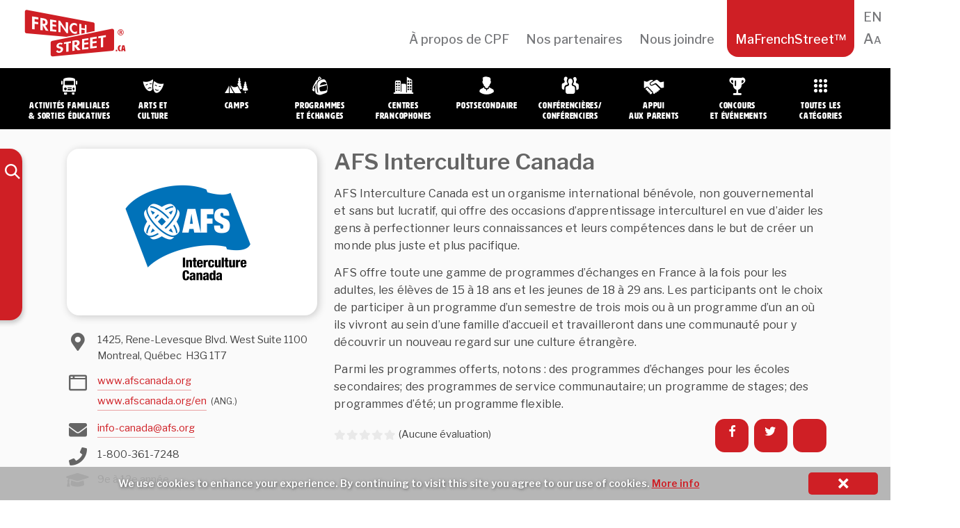

--- FILE ---
content_type: text/html; charset=UTF-8
request_url: https://webmail.frenchstreet.ca/afs-interculture-canada-fr/
body_size: 13614
content:
<!doctype html>
<!-- paulirish.com/2008/conditional-stylesheets-vs-css-hacks-answer-neither/ -->
<!--[if lte IE 8]><script src="https://cdnjs.cloudflare.com/ajax/libs/selectivizr/1.0.2/selectivizr-min.js"></script><![endif]-->
<!--[if lt IE 9]><script language="javascript" type="text/javascript" src="//html5shim.googlecode.com/svn/trunk/html5.js"></script>
<style type="text/css">
@font-face {font-family: 'HWTArtz';src: url('css/webfonts/2D78E0_0_0.eot');src: url('css/webfonts/2D78E0_0_0.eot?#iefix') format('embedded-opentype'),url('css/webfonts/2D78E0_0_0.woff2')
format('woff2'),url('css/webfonts/2D78E0_0_0.woff') format('woff'),url('css/webfonts/2D78E0_0_0.ttf') format('truetype'),url('css/webfonts/2D78E0_0_0.svg#wf') format('svg');}
</style>
<![endif]-->
<!--[if lt IE 7]> <html class="no-js ie6 oldie" lang="fr-CA" > <![endif]-->
<!--[if IE 7]>    <html class="no-js ie7 oldie" lang="fr-CA" > <![endif]-->
<!--[if IE 8]>    <html class="no-js ie8 oldie" lang="fr-CA" "> <![endif]-->
<!-- Consider adding an manifest.appcache: h5bp.com/d/Offline -->
<!--[if gt IE 8]><!--> <html class="no-js" lang="fr-CA" > <!--<![endif]-->
<head>
 <meta charset="UTF-8">
 <meta name="google" content="notranslate" />
 <!--  <meta name = "viewport" content = "initial-scale = 1.0, maximum-scale = 1.0, width = device-width">-->

 <title>AFS Interculture Canada | French Street</title>
 <!-- Mobile viewport optimized: j.mp/bplateviewport -->
 <meta name="viewport" content="width=device-width, initial-scale=1, maximum-scale=1" />
 <!-- Favicon and Feed -->
 <link rel="shortcut icon" type="image/png" href="https://webmail.frenchstreet.ca/wp-content/themes/fsn/favicon.png">
 <!-- <link href='https://fonts.googleapis.com/css?family=Oswald:400,300' rel='stylesheet' type='text/css'> -->
 <link href='https://fonts.googleapis.com/css?family=Libre+Franklin:400,400italic,500,600,700,700italic' rel='stylesheet' type='text/css'>
 <link href="https://hello.myfonts.net/count/2d78e0" rel='stylesheet' type='text/css'>
 <link rel="alternate" type="application/rss+xml" title="French Street Feed" href="https://frenchstreet.ca/fr/feed/">
 <!--  iPhone Web App Home Screen Icon -->
 <!--  <link rel="applxe-touch-icon" sizes="72x72" href="https://webmail.frenchstreet.ca/wp-content/themes/fsn/img/devices/reverie-icon-ipad.png" />-->
 <!--  <link rel="apple-touch-icon" sizes="114x114" href="https://webmail.frenchstreet.ca/wp-content/themes/fsn/img/devices/reverie-icon-retina.png" />-->
 <!--  <link rel="apple-touch-icon" href="https://webmail.frenchstreet.ca/wp-content/themes/fsn/img/devices/reverie-icon.png" />-->
 <!-- Enable Startup Image for iOS Home Screen Web App -->
 <meta name="apple-mobile-web-app-capable" content="yes" />
 <!--  <link rel="apple-touch-startup-image" href="https://webmail.frenchstreet.ca/wp-content/themes/fsn/mobile-load.png" />-->

 <!-- Startup Image iPad Landscape (748x1024) -->
 <!--  <link rel="apple-touch-startup-image" href="https://webmail.frenchstreet.ca/wp-content/themes/fsn/img/devices/reverie-load-ipad-landscape.png" media="screen and (min-device-width: 481px) and (max-device-width: 1024px) and (orientation:landscape)" />-->
 <!-- Startup Image iPad Portrait (768x1004) -->
 <!--  <link rel="apple-touch-startup-image" href="https://webmail.frenchstreet.ca/wp-content/themes/fsn/img/devices/reverie-load-ipad-portrait.png" media="screen and (min-device-width: 481px) and (max-device-width: 1024px) and (orientation:portrait)" />-->
 <!-- Startup Image iPhone (320x460) -->
 <!--  <link rel="apple-touch-startup-image" href="https://webmail.frenchstreet.ca/wp-content/themes/fsn/img/devices/reverie-load.png" media="screen and (max-device-width: 320px)" />-->

 <script type="text/javascript">

 var curLang = 'fr';
var switchcatURL = '';
var langSuffix = '-fr';
var isFrench = true;
 var site_url = "https://frenchstreet.ca/fr";
 var cURL = window.location.href;
 if (isFrench && (cURL.indexOf('/'+curLang+'/') != 0) && (site_url.indexOf(langSuffix, site_url.length - langSuffix.length) == -1)) {
  switchcatURL = cURL.replace(langSuffix,'').replace(/-fr$/,'').replace('/fr/?','/en/?').replace(/\/$/,'');
  // if (switchcatURL.indexOf('fr/') == -1) {}
 }
 if (!isFrench && (cURL.indexOf('/fr/') == -1) && (cURL.indexOf('-fr') == -1 || cURL.indexOf('-fr/') == -1) ) {
  switchcatURL = cURL.replace('/en/?','/fr/?');
  if (cURL.indexOf('/category/') != -1 || cURL.indexOf('category_name') != -1) {switchcatURL += '-fr';}
 }
 </script>
 <meta name='robots' content='max-image-preview:large' />
<link rel="alternate" href="https://webmail.frenchstreet.ca/afs-interculture-canada-semester-exchange-3/" hreflang="en" />
<link rel="alternate" href="https://webmail.frenchstreet.ca/afs-interculture-canada-fr/" hreflang="fr" />
<link rel='dns-prefetch' href='//ws.sharethis.com' />
<link rel="alternate" type="application/rss+xml" title="French Street &raquo; Flux" href="https://webmail.frenchstreet.ca/fr/feed/" />
<link rel="alternate" type="application/rss+xml" title="French Street &raquo; Flux des commentaires" href="https://webmail.frenchstreet.ca/fr/comments/feed/" />
<link rel="alternate" type="application/rss+xml" title="French Street &raquo; AFS Interculture Canada Flux des commentaires" href="https://webmail.frenchstreet.ca/afs-interculture-canada-fr/feed/" />
<script type="text/javascript">
window._wpemojiSettings = {"baseUrl":"https:\/\/s.w.org\/images\/core\/emoji\/14.0.0\/72x72\/","ext":".png","svgUrl":"https:\/\/s.w.org\/images\/core\/emoji\/14.0.0\/svg\/","svgExt":".svg","source":{"concatemoji":"https:\/\/webmail.frenchstreet.ca\/wp-includes\/js\/wp-emoji-release.min.js?ver=6.3.7"}};
/*! This file is auto-generated */
!function(i,n){var o,s,e;function c(e){try{var t={supportTests:e,timestamp:(new Date).valueOf()};sessionStorage.setItem(o,JSON.stringify(t))}catch(e){}}function p(e,t,n){e.clearRect(0,0,e.canvas.width,e.canvas.height),e.fillText(t,0,0);var t=new Uint32Array(e.getImageData(0,0,e.canvas.width,e.canvas.height).data),r=(e.clearRect(0,0,e.canvas.width,e.canvas.height),e.fillText(n,0,0),new Uint32Array(e.getImageData(0,0,e.canvas.width,e.canvas.height).data));return t.every(function(e,t){return e===r[t]})}function u(e,t,n){switch(t){case"flag":return n(e,"\ud83c\udff3\ufe0f\u200d\u26a7\ufe0f","\ud83c\udff3\ufe0f\u200b\u26a7\ufe0f")?!1:!n(e,"\ud83c\uddfa\ud83c\uddf3","\ud83c\uddfa\u200b\ud83c\uddf3")&&!n(e,"\ud83c\udff4\udb40\udc67\udb40\udc62\udb40\udc65\udb40\udc6e\udb40\udc67\udb40\udc7f","\ud83c\udff4\u200b\udb40\udc67\u200b\udb40\udc62\u200b\udb40\udc65\u200b\udb40\udc6e\u200b\udb40\udc67\u200b\udb40\udc7f");case"emoji":return!n(e,"\ud83e\udef1\ud83c\udffb\u200d\ud83e\udef2\ud83c\udfff","\ud83e\udef1\ud83c\udffb\u200b\ud83e\udef2\ud83c\udfff")}return!1}function f(e,t,n){var r="undefined"!=typeof WorkerGlobalScope&&self instanceof WorkerGlobalScope?new OffscreenCanvas(300,150):i.createElement("canvas"),a=r.getContext("2d",{willReadFrequently:!0}),o=(a.textBaseline="top",a.font="600 32px Arial",{});return e.forEach(function(e){o[e]=t(a,e,n)}),o}function t(e){var t=i.createElement("script");t.src=e,t.defer=!0,i.head.appendChild(t)}"undefined"!=typeof Promise&&(o="wpEmojiSettingsSupports",s=["flag","emoji"],n.supports={everything:!0,everythingExceptFlag:!0},e=new Promise(function(e){i.addEventListener("DOMContentLoaded",e,{once:!0})}),new Promise(function(t){var n=function(){try{var e=JSON.parse(sessionStorage.getItem(o));if("object"==typeof e&&"number"==typeof e.timestamp&&(new Date).valueOf()<e.timestamp+604800&&"object"==typeof e.supportTests)return e.supportTests}catch(e){}return null}();if(!n){if("undefined"!=typeof Worker&&"undefined"!=typeof OffscreenCanvas&&"undefined"!=typeof URL&&URL.createObjectURL&&"undefined"!=typeof Blob)try{var e="postMessage("+f.toString()+"("+[JSON.stringify(s),u.toString(),p.toString()].join(",")+"));",r=new Blob([e],{type:"text/javascript"}),a=new Worker(URL.createObjectURL(r),{name:"wpTestEmojiSupports"});return void(a.onmessage=function(e){c(n=e.data),a.terminate(),t(n)})}catch(e){}c(n=f(s,u,p))}t(n)}).then(function(e){for(var t in e)n.supports[t]=e[t],n.supports.everything=n.supports.everything&&n.supports[t],"flag"!==t&&(n.supports.everythingExceptFlag=n.supports.everythingExceptFlag&&n.supports[t]);n.supports.everythingExceptFlag=n.supports.everythingExceptFlag&&!n.supports.flag,n.DOMReady=!1,n.readyCallback=function(){n.DOMReady=!0}}).then(function(){return e}).then(function(){var e;n.supports.everything||(n.readyCallback(),(e=n.source||{}).concatemoji?t(e.concatemoji):e.wpemoji&&e.twemoji&&(t(e.twemoji),t(e.wpemoji)))}))}((window,document),window._wpemojiSettings);
</script>
<style type="text/css">
img.wp-smiley,
img.emoji {
	display: inline !important;
	border: none !important;
	box-shadow: none !important;
	height: 1em !important;
	width: 1em !important;
	margin: 0 0.07em !important;
	vertical-align: -0.1em !important;
	background: none !important;
	padding: 0 !important;
}
</style>
	<link rel='stylesheet' id='wpcfs-form-css' href='https://webmail.frenchstreet.ca/wp-content/plugins/wp-custom-fields-search/templates/form.css?ver=6.3.7' type='text/css' media='all' />
<link rel='stylesheet' id='wp-postratings-css' href='https://webmail.frenchstreet.ca/wp-content/plugins/wp-postratings/css/postratings-css.css?ver=1.91.2' type='text/css' media='all' />
<link rel='stylesheet' id='frenchstreet-css' href='https://webmail.frenchstreet.ca/wp-content/themes/fsn/style.css?ver=6.3.7' type='text/css' media='all' />
<!--[if IE]>
<link rel='stylesheet' id='frenchstreet-ie7-css' href='https://webmail.frenchstreet.ca/wp-content/themes/fsncss/frenchstreet-ie7.css?ver=6.3.7' type='text/css' media='all' />
<![endif]-->

  <!--[if lte IE 8]>
  <style type="text/css" media="screen">
  #bgsliderpic {
   behavior: url(https://webmail.frenchstreet.ca/wp-content/themes/fsn/js/PIE/PIE.php)
  }</style><![endif]--><script id='st_insights_js' type='text/javascript' src='https://ws.sharethis.com/button/st_insights.js?publisher=4d48b7c5-0ae3-43d4-bfbe-3ff8c17a8ae6&#038;product=simpleshare&#038;ver=8.5.3' id='ssba-sharethis-js'></script>
<script type='text/javascript' src='https://webmail.frenchstreet.ca/wp-includes/js/jquery/jquery.min.js?ver=3.7.0' id='jquery-core-js'></script>
<script type='text/javascript' src='https://webmail.frenchstreet.ca/wp-includes/js/jquery/jquery-migrate.min.js?ver=3.4.1' id='jquery-migrate-js'></script>
<script type='text/javascript' src='https://webmail.frenchstreet.ca/wp-content/themes/fsn/js/cpf_fx.js?ver=1.0.1' id='sliderfunctions-js'></script>
<script type='text/javascript' src='https://webmail.frenchstreet.ca/wp-content/themes/fsn/js/cookie.js?ver=6.3.7' id='cookiefunctions-js'></script>
<link rel="https://api.w.org/" href="https://webmail.frenchstreet.ca/wp-json/" /><link rel="alternate" type="application/json" href="https://webmail.frenchstreet.ca/wp-json/wp/v2/posts/28339" /><link rel="EditURI" type="application/rsd+xml" title="RSD" href="https://webmail.frenchstreet.ca/xmlrpc.php?rsd" />
<meta name="generator" content="WordPress 6.3.7" />
<link rel="canonical" href="https://webmail.frenchstreet.ca/afs-interculture-canada-fr/" />
<link rel='shortlink' href='https://webmail.frenchstreet.ca/?p=28339' />
<link rel="alternate" type="application/json+oembed" href="https://webmail.frenchstreet.ca/wp-json/oembed/1.0/embed?url=https%3A%2F%2Fwebmail.frenchstreet.ca%2Fafs-interculture-canada-fr%2F&#038;lang=fr" />
<link rel="alternate" type="text/xml+oembed" href="https://webmail.frenchstreet.ca/wp-json/oembed/1.0/embed?url=https%3A%2F%2Fwebmail.frenchstreet.ca%2Fafs-interculture-canada-fr%2F&#038;format=xml&#038;lang=fr" />
    <!-- Global site tag (gtag.js) - Google Analytics -->
    <script async src="https://www.googletagmanager.com/gtag/js?id=UA-109758032-1"></script>
    <script>
        window.dataLayer = window.dataLayer || [];
        function gtag(){dataLayer.push(arguments); }
        gtag('js', new Date());
        gtag('config', 'UA-109758032-1', {'page_path': '/'});</script>
    
    <script type="text/javascript">
        var ajax_values = {};
                ajax_values.query = {"name":"afs-interculture-canada-fr","posts_per_page":10,"order":"DESC","post_type":"post"};
            ajax_values.ajaxurl = "https://webmail.frenchstreet.ca/wp-admin/admin-ajax.php";
        ajax_values.loadingmessage = '...';
        ajax_values.redirect_url = 'https://webmail.frenchstreet.ca/myfrenchstreet/';
        ajax_values.home_url = 'https://frenchstreet.ca/fr';
        ajax_values.favourite = '6f3aab45e0';
        ajax_values.site_url = 'https://webmail.frenchstreet.ca/';</script>
    		<style type="text/css" id="wp-custom-css">
			.banner_ad {
    max-width: 320px;
}		</style>
		  <link href='https://webmail.frenchstreet.ca/wp-content/themes/fsn/grid.css' rel='stylesheet' type='text/css'>
  <link href='https://webmail.frenchstreet.ca/wp-content/themes/fsn/additional.css' rel='stylesheet' type='text/css'>
</head>
<body class="post-template-default single single-post postid-28339 single-format-standard antialiased post-afs-interculture-canada-fr category-all">
 <nav class="top-bar top-bar-monitor" data-topbar><section class="top-bar-section"><div class="branding--logo"><a href="https://frenchstreet.ca/fr"><i class="icon-logo-fs"></i></a></div><ul><li id="menu-item-28878" class="menu-item menu-item-type-post_type menu-item-object-page menu-item-28878"><a href="https://webmail.frenchstreet.ca/a-propos-de-cpf/">À propos de CPF</a></li>
<li id="menu-item-28972" class="menu-item menu-item-type-post_type menu-item-object-page menu-item-28972"><a href="https://webmail.frenchstreet.ca/nos-partenaires/">Nos partenaires</a></li>
<li id="menu-item-28877" class="menu-item menu-item-type-post_type menu-item-object-page menu-item-28877"><a href="https://webmail.frenchstreet.ca/contact/">Nous joindre</a></li>
<li id="menu-item-30910" class="myfrenchstreet menu-item menu-item-type-post_type menu-item-object-page menu-item-has-children menu-item-30910"><a title="myfrenchstreet" href="https://webmail.frenchstreet.ca/myfrenchstreet-fr/">MaFrenchStreet&#x2122;</a>
<ul class="sub-menu">
	<li id="menu-item-30911" class="menu--myfrenchstreet menu-item menu-item-type-post_type menu-item-object-page menu-item-30911"><a href="https://webmail.frenchstreet.ca/myfrenchstreet-fr/">Tableau de bord</a></li>
	<li id="menu-item-28904" class="menu--login menu-item menu-item-type-custom menu-item-object-custom menu-item-28904"><a href="#">Me connecter</a></li>
	<li id="menu-item-28905" class="menu--logout menu-item menu-item-type-custom menu-item-object-custom menu-item-28905"><a href="https://webmail.frenchstreet.ca/wp-login.php?action=logout&redirect_to=https%3A%2F%2Ffrenchstreet.ca%2Ffr&_wpnonce=429d5a4247">Me déconnecter</a></li>
	<li id="menu-item-29467" class="menu--signup menu-item menu-item-type-post_type menu-item-object-page menu-item-29467"><a href="https://webmail.frenchstreet.ca/abonnez-vous/">Créer un compte</a></li>
</ul>
</li>
<li id="menu-item-28876" class="fontsizechange menu-item menu-item-type-custom menu-item-object-custom menu-item-28876"><a title="fontsizechange" href="#">Aa</a></li>
<li id="menu-item-28887-en" class="lang-item lang-item-92 lang-item-en lang-item-first menu-item menu-item-type-custom menu-item-object-custom menu-item-28887-en"><a href="https://webmail.frenchstreet.ca/afs-interculture-canada-semester-exchange-3/?" hreflang="en-CA" lang="en-CA">EN</a></li>
</ul></section></nav>
   <div class="panel--login">
   <div class="panel--overlay"></div>
               <div class="panel--login-container">
            <div class="panel--login-header">
                <h4>Se connecter à MaFrenchStreet™</h4>
            </div>
                        <div class="panel--login-contents">
                <form name="loginform" class="form--validated" id="loginform" action="login" method="post">
                    <p>
                        <label for="user_login">Adresse courriel<br>
                            <input type="text" name="user_login" id="user_login" class="input live-validation" value="" size="20" autocapitalize="off">
                        </label>
                    </p>
                    <p>
                        <label for="user_pass">Mot de passe<br>
                            <input type="password" name="user_password" id="user_password" class="input" value="" size="20">
                        </label>
                    </p>
                    <div class="panel--login-status">
                        <p class="panel--login-fail"></p>
                        <p class="submit panel--login-lost">
                            <a href="https://webmail.frenchstreet.ca/wp-login.php?action=lostpassword">Mot de passe perdu?</a>
                        </p>
                        <!-- <a class="login_button" id="show_login" href="">Login NOW</a> -->
                    </div>
                    <input type="hidden" id="security" name="security" value="fbb9c289f4" /><input type="hidden" name="_wp_http_referer" value="/afs-interculture-canada-fr/" />                    <input class="submit_button button button-primary button-large" type="submit" value="Se connecter" name="myfs-submit" id="wp-submit">
                    <div class="panel--login-signuplink"><a href="https://webmail.frenchstreet.ca/abonnez-vous/">Vous n’êtes pas membre? Cliquez ici.</a></div>
                </form>
            </div>
                        <div class="panel--login-close"></div>
        </div>
          </div>
   <div id="sm-navset">
  <div id="sm-menu">
   <a href="https://frenchstreet.ca/fr" class="wordmark"></a>
   <div class="menubutton">
    <div></div>
    <div></div>
    <div></div>
   </div>
   <div class="searchform--toggle"></div>
 </div>
 <div id="sm-menulist">
 </div>
</div>
<div id="bp" style=""></div>

<header class="contain-to-grid">
 <div class="catmenutracer"></div>
 <div class="container-fluid">
 <div class="navbar-nav--container" id="bs-navbar-fs-categories">
  <ul class="nav navbar-nav">
   <li data-cat="field-trips"><a href="https://frenchstreet.ca/fr/chercher?category_name=field-trips-fr" title="Family Activities &amp; Field Trips" class="cm category-field-trips"><span class="fs-icon"><i class="icon-cat-trips"></i></span><span class="nav--text">Activités familiales<br />&amp; sorties éducatives</span></a></li>   <li data-cat="arts-culture"><a href="https://frenchstreet.ca/fr/chercher?category_name=arts-culture-fr" title="Arts &amp; Culture" class="cm category-arts-culture"><span class="fs-icon"><i class="icon-cat-arts"></i></span><span class="nav--text">Arts&nbsp;et<br />culture</span></a></li>   <li data-cat="camps"><a href="https://frenchstreet.ca/fr/chercher?category_name=camps-fr" title="Camps" class="cm category-camps"><span class="fs-icon"><i class="icon-cat-camps"></i></span><span class="nav--text">Camps</span></a></li>   <li data-cat="programs-exchanges"><a href="https://frenchstreet.ca/fr/chercher?category_name=programs-exchanges-fr" title="Programs &amp; Exchanges" class="cm category-programs-exchanges"><span class="fs-icon"><i class="icon-cat-exchanges"></i></span><span class="nav--text">Programmes <br />et Échanges</span></a></li>   <li data-cat="francophone-centres"><a href="https://frenchstreet.ca/fr/chercher?category_name=francophone-centres-fr" title="Francophone Centres" class="cm category-francophone-centres"><span class="fs-icon"><i class="icon-cat-francocentres"></i></span><span class="nav--text">Centres<br />francophones</span></a></li>   <li data-cat="post-secondary-opportunities"><a href="https://frenchstreet.ca/fr/chercher?category_name=post-secondary-opportunities-fr" title="Post-Secondary Opportunities" class="cm category-post-secondary-opportunities"><span class="fs-icon"><i class="icon-cat-postsecondary"></i></span><span class="nav--text">Postsecondaire</span></a></li>   <li data-cat="speakers"><a href="https://frenchstreet.ca/fr/chercher?category_name=speakers-fr" title="Guest Speakers" class="cm category-speakers"><span class="fs-icon"><i class="icon-cat-speakers"></i></span><span class="nav--text">Conférencières/<br />Conférenciers</span></a></li>   <li data-cat="parent-support"><a href="https://frenchstreet.ca/fr/chercher?category_name=parent-support-fr" title="Parent Support" class="cm category-parent-support"><span class="fs-icon"><i class="icon-cat-parents"></i></span><span class="nav--text">Appui <br />aux parents</span></a></li>   <li data-cat="contests-events"><a href="https://frenchstreet.ca/fr/chercher?category_name=contests-events-fr" title="Events &amp; Contests" class="cm category-contests-events"><span class="fs-icon"><i class="icon-cat-contests"></i></span><span class="nav--text">Concours<br />&nbsp;et événements</span></a></li>   <li data-cat="all"><a href="https://webmail.frenchstreet.ca/chercher?sort=alpha" title="Search" class="cm category-all"><span class="fs-icon"><i class="icon-cat-allcategories"></i></span><span class="nav--text">Toutes les<br />catégories</span></a></li>  </ul>
 </div>
</div>
</header>

<!-- Start the main container -->
<div class="container" id="body--content" role="document">
 <div class="row">    <!-- TEMPlATE: single.php -->
<!-- Row for main content area -->
<!-- <div class="redline clearfix"></div> -->

<div class="" id="content" role="main">
     <div class="searchform--container">
    <div class="searchform--shelf">
        <form action="https://webmail.frenchstreet.ca/chercher" method="get" id="searchform--form">
            <div class="container-fluid">
 <div class="navbar-nav--container" id="bs-navbar-fs-categories">
  <ul class="nav navbar-nav">
   <li data-cat="field-trips"><a href="https://frenchstreet.ca/fr/chercher?category_name=field-trips-fr" title="Family Activities &amp; Field Trips" class="cm category-field-trips"><span class="fs-icon"><i class="icon-cat-trips"></i></span><span class="nav--text">Activités familiales<br />&amp; sorties éducatives</span></a></li>   <li data-cat="arts-culture"><a href="https://frenchstreet.ca/fr/chercher?category_name=arts-culture-fr" title="Arts &amp; Culture" class="cm category-arts-culture"><span class="fs-icon"><i class="icon-cat-arts"></i></span><span class="nav--text">Arts&nbsp;et<br />culture</span></a></li>   <li data-cat="camps"><a href="https://frenchstreet.ca/fr/chercher?category_name=camps-fr" title="Camps" class="cm category-camps"><span class="fs-icon"><i class="icon-cat-camps"></i></span><span class="nav--text">Camps</span></a></li>   <li data-cat="programs-exchanges"><a href="https://frenchstreet.ca/fr/chercher?category_name=programs-exchanges-fr" title="Programs &amp; Exchanges" class="cm category-programs-exchanges"><span class="fs-icon"><i class="icon-cat-exchanges"></i></span><span class="nav--text">Programmes <br />et Échanges</span></a></li>   <li data-cat="francophone-centres"><a href="https://frenchstreet.ca/fr/chercher?category_name=francophone-centres-fr" title="Francophone Centres" class="cm category-francophone-centres"><span class="fs-icon"><i class="icon-cat-francocentres"></i></span><span class="nav--text">Centres<br />francophones</span></a></li>   <li data-cat="post-secondary-opportunities"><a href="https://frenchstreet.ca/fr/chercher?category_name=post-secondary-opportunities-fr" title="Post-Secondary Opportunities" class="cm category-post-secondary-opportunities"><span class="fs-icon"><i class="icon-cat-postsecondary"></i></span><span class="nav--text">Postsecondaire</span></a></li>   <li data-cat="speakers"><a href="https://frenchstreet.ca/fr/chercher?category_name=speakers-fr" title="Guest Speakers" class="cm category-speakers"><span class="fs-icon"><i class="icon-cat-speakers"></i></span><span class="nav--text">Conférencières/<br />Conférenciers</span></a></li>   <li data-cat="parent-support"><a href="https://frenchstreet.ca/fr/chercher?category_name=parent-support-fr" title="Parent Support" class="cm category-parent-support"><span class="fs-icon"><i class="icon-cat-parents"></i></span><span class="nav--text">Appui <br />aux parents</span></a></li>   <li data-cat="contests-events"><a href="https://frenchstreet.ca/fr/chercher?category_name=contests-events-fr" title="Events &amp; Contests" class="cm category-contests-events"><span class="fs-icon"><i class="icon-cat-contests"></i></span><span class="nav--text">Concours<br />&nbsp;et événements</span></a></li>   <li data-cat="all"><a href="https://webmail.frenchstreet.ca/chercher?sort=alpha" title="Search" class="cm category-all"><span class="fs-icon"><i class="icon-cat-allcategories"></i></span><span class="nav--text">Toutes les<br />catégories</span></a></li>  </ul>
 </div>
</div>
            <div class="searchform--input-container">
                <input type="search" class="form-control searchform--input" name="search" value="" placeholder="Je cherche un…" />
            </div>

            <div class="searchform--segment">
                <h3 class="searchform--segment-heading">Filtrer par</h3>
                <div class="searchform--segment-fields" style="display:none">
                    <div class="searchform--select-unit"><span>Ordre alphabétique</span><div class="searchform--input-wrap"><input type="radio" name="sort" value="alpha" ></div></div>                    <div class="searchform--select-unit"><span>Date</span><div class="searchform--input-wrap"><input type="radio" name="sort" value="recent" ></div></div>                    <div class="searchform--select-unit"><span>Cote</span><div class="searchform--input-wrap"><input type="radio" name="sort" value="rating" ></div></div>                </div>
            </div>

            <input type="hidden" name="region" value="" />
            <input type="hidden" name="subregion" value="" />
            <input type="hidden" name="grade" value="" />
            <input type="hidden" name="category_name" value="" />
        </form>


        <div class="searchform--segment">
            <h3 class="searchform--segment-heading">Localités</h3>
            <div class="searchform--segment-fields" style="display:none">

                <div class="searchform--province-select">
                    <select class="search-sub-region-picker">
                        <option data-parent-value="All areas" value="All areas" >Toutes les localités</option>
                        <option data-parent-value="Canada-wide" value="Canada-wide" >Partout au Canada</option>
                        <option data-parent-value="International" value="International" >International</option>
                                                    
                            <optgroup label="Colombie-Britannique">
                                <option data-parent-value="British Columbia" value="Province-Wide" >Toute la province</option>
                                                                                                            <option data-parent-value="British Columbia" value="Vancouver Island" >L’île de Vancouver</option>
                                                                                                                                                <option data-parent-value="British Columbia" value="Greater Vancouver" >Vancouver et ses environs</option>
                                                                                                                                                <option data-parent-value="British Columbia" value="Northern" >Région du Nord</option>
                                                                                                                                                <option data-parent-value="British Columbia" value="Interior" >Région du Centre</option>
                                                                                                                                                                                                                                                                                                            </optgroup>
                                                    
                            <optgroup label="L'Alberta">
                                <option data-parent-value="Alberta" value="Province-Wide" >Toute la province</option>
                                                                                                            <option data-parent-value="Alberta" value="North" >Région du Nord</option>
                                                                                                                                                <option data-parent-value="Alberta" value="South" >Région du Sud</option>
                                                                                                                                                <option data-parent-value="Alberta" value="East" >Région de L’Est</option>
                                                                                                                                                <option data-parent-value="Alberta" value="West" >Région de L’Ouest</option>
                                                                                                                                                <option data-parent-value="Alberta" value="Calgary and area" >Calgary et ses environs</option>
                                                                                                                                                <option data-parent-value="Alberta" value="Edmonton and area" >Edmonton et ses environs</option>
                                                                                                                                                                                                                                                                                                            </optgroup>
                                                    
                            <optgroup label="Saskatchewan">
                                <option data-parent-value="Saskatchewan" value="Province-Wide" >Toute la province</option>
                                                                                                            <option data-parent-value="Saskatchewan" value="Prince Albert & North" >Prince Albert et région du Nord</option>
                                                                                                                                                <option data-parent-value="Saskatchewan" value="Saskatoon & Central" >Saskatoon et région du Centre</option>
                                                                                                                                                <option data-parent-value="Saskatchewan" value="Regina & South" >Regina et région du Sud</option>
                                                                                                                                                                                                                                                                                                            </optgroup>
                                                    
                            <optgroup label="Manitoba">
                                <option data-parent-value="Manitoba" value="Province-Wide" >Toute la province</option>
                                                                                                            <option data-parent-value="Manitoba" value="North" >Région du Nord</option>
                                                                                                                                                <option data-parent-value="Manitoba" value="South" >Région du Sud</option>
                                                                                                                                                <option data-parent-value="Manitoba" value="East" >Région de L’Est</option>
                                                                                                                                                <option data-parent-value="Manitoba" value="West" >Région de L’Ouest</option>
                                                                                                                                                                                                                                                                                                            </optgroup>
                                                    
                            <optgroup label="Ontario">
                                <option data-parent-value="Ontario" value="Province-Wide" >Toute la province</option>
                                                                                                            <option data-parent-value="Ontario" value="Barrie Region" >Région de Barrie</option>
                                                                                                                                                <option data-parent-value="Ontario" value="London Region" >Région de London</option>
                                                                                                                                                <option data-parent-value="Ontario" value="Ottawa Region" >Région d’Ottawa</option>
                                                                                                                                                <option data-parent-value="Ontario" value="Sudbury-North Bay Region" >Région de Sudbury</option>
                                                                                                                                                <option data-parent-value="Ontario" value="Thunder Bay Region" >Région de Thunder Bay</option>
                                                                                                                                                <option data-parent-value="Ontario" value="Greater Toronto Area" >Grande région de Toronto</option>
                                                                                                                                                                                                                                                                                                            </optgroup>
                                                    
                            <optgroup label="Québec">
                                <option data-parent-value="Quebec" value="Province-Wide" >Toute la province</option>
                                                                                                            <option data-parent-value="Quebec" value="Island of Montreal" >Île de Montréal</option>
                                                                                                                                                <option data-parent-value="Quebec" value="Western Quebec" >Région de l’Ouest</option>
                                                                                                                                                <option data-parent-value="Quebec" value="Quebec City" >Ville de Québec</option>
                                                                                                                                                <option data-parent-value="Quebec" value="Eastern Quebec" >Région de l’Est</option>
                                                                                                                                                <option data-parent-value="Quebec" value="Southern Quebec" >Région du Sud</option>
                                                                                                                                                <option data-parent-value="Quebec" value="Region 450" >Région 450</option>
                                                                                                                                                <option data-parent-value="Quebec" value="Northern Quebec" >Région du Nord</option>
                                                                                                                                                                                                                                                                                                            </optgroup>
                                                    
                            <optgroup label="Nouveau-Brunswick">
                                <option data-parent-value="New Brunswick" value="Province-Wide" >Toute la province</option>
                                                                                                            <option data-parent-value="New Brunswick" value="Fredericton area (West)" >Fredericton et ses environs (Ouest)</option>
                                                                                                                                                <option data-parent-value="New Brunswick" value="Saint John area (South)" >Saint-Jean et ses environs (Sud)</option>
                                                                                                                                                <option data-parent-value="New Brunswick" value="Moncton area (East)" >Moncton et ses environs (Est)</option>
                                                                                                                                                <option data-parent-value="New Brunswick" value="Bathurst area (North)" >Bathurst et ses environs (Nord)</option>
                                                                                                                                                                                                                                                                                                            </optgroup>
                                                    
                            <optgroup label="Nouvelle-Écosse">
                                <option data-parent-value="Nova Scotia" value="Province-Wide" >Toute la province</option>
                                                                                                            <option data-parent-value="Nova Scotia" value="Cape Breton Island" >L’île du Cap-Breton</option>
                                                                                                                                                <option data-parent-value="Nova Scotia" value="Northern" >Région du Nord</option>
                                                                                                                                                <option data-parent-value="Nova Scotia" value="Halifax and Region" >Région d’Halifax</option>
                                                                                                                                                <option data-parent-value="Nova Scotia" value="Western" >Région de l’Ouest</option>
                                                                                                                                                <option data-parent-value="Nova Scotia" value="South Shore" >Rive-Sud</option>
                                                                                                                                                                                                                                                                                                            </optgroup>
                                                    
                            <optgroup label="Île-du-Prince-Édouard">
                                <option data-parent-value="Prince Edward Island" value="Province-Wide" >Toute la province</option>
                                                                                                            <option data-parent-value="Prince Edward Island" value="West Prince" >Ouest de Prince</option>
                                                                                                                                                <option data-parent-value="Prince Edward Island" value="Prince County" >Comté de Prince</option>
                                                                                                                                                <option data-parent-value="Prince Edward Island" value="Queens County" >Comté de Queens</option>
                                                                                                                                                <option data-parent-value="Prince Edward Island" value="Kings County" >Comté de Kings</option>
                                                                                                                                                                                                                                                                                                            </optgroup>
                                                    
                            <optgroup label="Terre-Neuve-et-Labrador">
                                <option data-parent-value="Newfoundland and Labrador" value="Province-Wide" >Toute la province</option>
                                                                                                            <option data-parent-value="Newfoundland and Labrador" value="Avalon Peninsula Area" >Région de la Péninsule d’Avalon</option>
                                                                                                                                                <option data-parent-value="Newfoundland and Labrador" value="East" >Région de L’Est</option>
                                                                                                                                                <option data-parent-value="Newfoundland and Labrador" value="North  " >Région du Nord</option>
                                                                                                                                                <option data-parent-value="Newfoundland and Labrador" value="West" >Région de L’Ouest</option>
                                                                                                                                                <option data-parent-value="Newfoundland and Labrador" value="Center  " >Région du Centre</option>
                                                                                                                                                <option data-parent-value="Newfoundland and Labrador" value="Labrador" >Labrador</option>
                                                                                                                                                                                                                                                                                                            </optgroup>
                                                    
                            <optgroup label="Yukon">
                                <option data-parent-value="Yukon" value="Province-Wide" >Toute la province</option>
                                                                                                                                                                                                                                                                        </optgroup>
                                                    
                            <optgroup label="Nunavut">
                                <option data-parent-value="Nunavut" value="Province-Wide" >Toute la province</option>
                                                                                                                                                                                                                                                                        </optgroup>
                                                    
                            <optgroup label="Territoires du Nord-Ouest">
                                <option data-parent-value="Northwest Territories" value="Province-Wide" >Toute la province</option>
                                                                                                            <option data-parent-value="Northwest Territories" value="Yellowknife" >Yellowknife</option>
                                                                                                                                                <option data-parent-value="Northwest Territories" value="Hay River" >Hay River</option>
                                                                                                                                                <option data-parent-value="Northwest Territories" value="Forth Smith" >Forth Smith</option>
                                                                                                                                                <option data-parent-value="Northwest Territories" value="Inuvik" >Inuvik</option>
                                                                                                                                                                                                                                                                                                            </optgroup>
                                                                        </select>
                </div>
            </div>
        </div>

        <div class="searchform--segment">
            <h3 class="searchform--segment-heading">Classes</h3>
            <div class="searchform--segment-fields" style="display:none">
                <div class="searchform--grade-select">
                    <select name="search-form-grade">
                        <option value="">Tous les niveaux</option>
                                                                                    <option value="Grade 4 - Grade 6" >4e à 6e année</option>
                                                                                                                <option value="Grade 7 - Grade 12" >7e à 12e année</option>
                                                                                                                <option value="Grade 9 - Grade 12" >9e à 12e année</option>
                                                                                                                <option value="Kindergarten - Grade 3" >Maternelle-jardin à 3e année</option>
                                                                                                                <option value="Kindergarten - Grade 8" >Maternelle-jardin à 8e année</option>
                                                                                                                <option value="Kindergarten - Grade 9" >Maternelle-jardin à 9e année</option>
                                                                                                                <option value="Post-Secondary" >Postsecondaire</option>
                                                                                                                <option value="K-18+" >M-18+</option>
                                                                                                                                                                                                                                                                                                                                                                                                                                                                                                        </select>
                </div>
            </div>
        </div>

        <div class="searchform--segment">
            <button class="submit-search">Modifier</button>
        </div>

        <div class="searchform--toggle"></div>
    </div>
</div>         <div class="maincontent">
                                <div class="single--container">
                <div class="single--main-content">
                    <article class="post-28339 post type-post status-publish format-standard has-post-thumbnail hentry category-programs-exchanges-fr tag-exchanges-outside-canada-fr" id="post-28339">
                        <div class="single--group_rightcol--desktop">
                            <div class="single--group_header--tablet">
                                <div class="single--heading"><h1 class="entry-title">AFS Interculture Canada</h1></div>
                                <div class="single--figure single--display-mobile">            <div class="single--figure-container">
                <figure><img width="900" height="640" src="https://webmail.frenchstreet.ca/wp-content/uploads/2019/08/afs_interculture_canada1.jpg" class="attachment-large size-large wp-post-image" alt="" decoding="async" fetchpriority="high" srcset="https://webmail.frenchstreet.ca/wp-content/uploads/2019/08/afs_interculture_canada1.jpg 900w, https://webmail.frenchstreet.ca/wp-content/uploads/2019/08/afs_interculture_canada1-300x213.jpg 300w, https://webmail.frenchstreet.ca/wp-content/uploads/2019/08/afs_interculture_canada1-768x546.jpg 768w, https://webmail.frenchstreet.ca/wp-content/uploads/2019/08/afs_interculture_canada1-210x149.jpg 210w, https://webmail.frenchstreet.ca/wp-content/uploads/2019/08/afs_interculture_canada1-320x228.jpg 320w" sizes="(max-width: 900px) 100vw, 900px" /><div class="clearfix"><span></span></div></figure>            </div>
            </div>
                            </div>
                            <div class="single--description"><p>AFS Interculture Canada est un organisme international bénévole, non gouvernemental et sans but lucratif, qui offre des occasions d’apprentissage interculturel en vue d’aider les gens à perfectionner leurs connaissances et leurs compétences dans le but de créer un monde plus juste et plus pacifique.</p>
<p>AFS offre toute une gamme de programmes d’échanges en France à la fois pour les adultes, les élèves de 15 à 18 ans et les jeunes de 18 à 29 ans. Les participants ont le choix de participer à un programme d’un semestre de trois mois ou à un programme d’un an où ils vivront au sein d’une famille d’accueil et travailleront dans une communauté pour y découvrir un nouveau regard sur une culture étrangère.</p>
<p>Parmi les programmes offerts, notons : des programmes d’échanges pour les écoles secondaires; des programmes de service communautaire; un programme de stages; des programmes d’été; un programme flexible.</p>
                            </div>
                            <div class="single--interactive single--display-desktop">
                                                                                                <div class="single--interactive-ratings">
                    <div id="post-ratings-28339" class="post-ratings" data-nonce="87ff9caf38"><img id="rating_28339_1" src="https://webmail.frenchstreet.ca/wp-content/plugins/wp-postratings/images/stars_crystal/rating_off.gif" alt="1 Star" title="1 Star" onmouseover="current_rating(28339, 1, '1 Star');" onmouseout="ratings_off(0, 0, 0);" onclick="rate_post();" onkeypress="rate_post();" style="cursor: pointer; border: 0px;" /><img id="rating_28339_2" src="https://webmail.frenchstreet.ca/wp-content/plugins/wp-postratings/images/stars_crystal/rating_off.gif" alt="2 Stars" title="2 Stars" onmouseover="current_rating(28339, 2, '2 Stars');" onmouseout="ratings_off(0, 0, 0);" onclick="rate_post();" onkeypress="rate_post();" style="cursor: pointer; border: 0px;" /><img id="rating_28339_3" src="https://webmail.frenchstreet.ca/wp-content/plugins/wp-postratings/images/stars_crystal/rating_off.gif" alt="3 Stars" title="3 Stars" onmouseover="current_rating(28339, 3, '3 Stars');" onmouseout="ratings_off(0, 0, 0);" onclick="rate_post();" onkeypress="rate_post();" style="cursor: pointer; border: 0px;" /><img id="rating_28339_4" src="https://webmail.frenchstreet.ca/wp-content/plugins/wp-postratings/images/stars_crystal/rating_off.gif" alt="4 Stars" title="4 Stars" onmouseover="current_rating(28339, 4, '4 Stars');" onmouseout="ratings_off(0, 0, 0);" onclick="rate_post();" onkeypress="rate_post();" style="cursor: pointer; border: 0px;" /><img id="rating_28339_5" src="https://webmail.frenchstreet.ca/wp-content/plugins/wp-postratings/images/stars_crystal/rating_off.gif" alt="5 Stars" title="5 Stars" onmouseover="current_rating(28339, 5, '5 Stars');" onmouseout="ratings_off(0, 0, 0);" onclick="rate_post();" onkeypress="rate_post();" style="cursor: pointer; border: 0px;" /> (No Ratings Yet)<br /><span class="post-ratings-text" id="ratings_28339_text"></span></div><div id="post-ratings-28339-loading" class="post-ratings-loading"><img src="https://webmail.frenchstreet.ca/wp-content/plugins/wp-postratings/images/loading.gif" width="16" height="16" class="post-ratings-image" />Téléchargement...</div>                </div>
                <div class="single--interactive-social">
                    <!-- Simple Share Buttons Adder (8.5.3) simplesharebuttons.com --><div class="ssba-classic-2 ssba ssbp-wrap alignleft ssbp--theme-1"><div style="text-align:left"><span class="ssba-share-text">Share this...</span><br/><a data-site="facebook" class="ssba_facebook_share ssba_share_link" href="https://www.facebook.com/sharer.php?t=AFS Interculture Canada&u=https://webmail.frenchstreet.ca/afs-interculture-canada-fr/"  target=_blank  style="color:; background-color: ; height: 48px; width: 48px; " ><img src="https://webmail.frenchstreet.ca/wp-content/plugins/simple-share-buttons-adder/buttons/somacro/facebook.png" style="width: 35px;" title="facebook" class="ssba ssba-img" alt="Share on facebook" /><div title="Facebook" class="ssbp-text">Facebook</div></a><a data-site="twitter" class="ssba_twitter_share ssba_share_link" href="https://twitter.com/intent/tweet?text=AFS Interculture Canada&url=https://webmail.frenchstreet.ca/afs-interculture-canada-fr/&via="  target=_blank  style="color:; background-color: ; height: 48px; width: 48px; " ><img src="https://webmail.frenchstreet.ca/wp-content/plugins/simple-share-buttons-adder/buttons/somacro/twitter.png" style="width: 35px;" title="twitter" class="ssba ssba-img" alt="Share on twitter" /><div title="Twitter" class="ssbp-text">Twitter</div></a><a data-site="print" class="ssba_print_share ssba_share_link" href="#"  target=_blank  style="color:; background-color: ; height: 48px; width: 48px; " onclick="window.print()"><img src="https://webmail.frenchstreet.ca/wp-content/plugins/simple-share-buttons-adder/buttons/somacro/print.png" style="width: 35px;" title="print" class="ssba ssba-img" alt="Share on print" /><div title="Print" class="ssbp-text">Print</div></a></div></div>                                    </div>
                                            </div>
                        </div>
                        <div class="single--group_leftcol--desktop">
                            <div class="single--figure single--display-desktop">            <div class="single--figure-container">
                <figure><img width="900" height="640" src="https://webmail.frenchstreet.ca/wp-content/uploads/2019/08/afs_interculture_canada1.jpg" class="attachment-large size-large wp-post-image" alt="" decoding="async" fetchpriority="high" srcset="https://webmail.frenchstreet.ca/wp-content/uploads/2019/08/afs_interculture_canada1.jpg 900w, https://webmail.frenchstreet.ca/wp-content/uploads/2019/08/afs_interculture_canada1-300x213.jpg 300w, https://webmail.frenchstreet.ca/wp-content/uploads/2019/08/afs_interculture_canada1-768x546.jpg 768w, https://webmail.frenchstreet.ca/wp-content/uploads/2019/08/afs_interculture_canada1-210x149.jpg 210w, https://webmail.frenchstreet.ca/wp-content/uploads/2019/08/afs_interculture_canada1-320x228.jpg 320w" sizes="(max-width: 900px) 100vw, 900px" /><div class="clearfix"><span></span></div></figure>            </div>
            </div>
                            <div class="single--meta"><div class="meta--item meta--address"><p class="nospacing">1425, Rene-Levesque Blvd. West Suite 1100</p><p class="nospacing">Montreal, Québec&nbsp; <span style="white-space:nowrap">H3G 1T7</span></p></div><div class="meta--item meta--url"><p><a href="https://www.afscanada.org" target="fs"><span>www</span>.<span>afscanada</span>.<span>org</span></a><br /><a href="https://www.afscanada.org/en" target="fs"><span>www</span>.<span>afscanada</span>.<span>org</span>/<span>en</span></a> <span class="meta--small">(Ang.)</span></p></div><div class="meta--item meta--email"><p class="nospacing"><a href="/cdn-cgi/l/email-protection#efd39c9f8e81d186818980d3c09c9f8e81d1c2d39c9f8e81d18c8e818e8b8ed3c09c9f8e81d1afd39c9f8e81d18e899cd3c09c9f8e81d1c1d39c9f8e81d1809d88d3c09c9f8e81d1d09c9a8d858a8c9bd2a99d8a818c87bc9b9d8a8a9b"><span>info</span>-<span>canada</span>@<span>afs</span>.<span>org</span></a></p></div><div class="meta--item meta--telephone"><p class="nospacing"><a class="invisilink" href="tel:1-800-361-7248">1-800-361-7248</a></p></div><div class="meta--item meta--grade">9e à 12e année</div></div></div>
                            <div class="single--interactive single--display-mobile">
                                                                                                <div class="single--interactive-ratings">
                    <div id="post-ratings-28339" class="post-ratings" data-nonce="87ff9caf38"><img id="rating_28339_1" src="https://webmail.frenchstreet.ca/wp-content/plugins/wp-postratings/images/stars_crystal/rating_off.gif" alt="1 Star" title="1 Star" onmouseover="current_rating(28339, 1, '1 Star');" onmouseout="ratings_off(0, 0, 0);" onclick="rate_post();" onkeypress="rate_post();" style="cursor: pointer; border: 0px;" /><img id="rating_28339_2" src="https://webmail.frenchstreet.ca/wp-content/plugins/wp-postratings/images/stars_crystal/rating_off.gif" alt="2 Stars" title="2 Stars" onmouseover="current_rating(28339, 2, '2 Stars');" onmouseout="ratings_off(0, 0, 0);" onclick="rate_post();" onkeypress="rate_post();" style="cursor: pointer; border: 0px;" /><img id="rating_28339_3" src="https://webmail.frenchstreet.ca/wp-content/plugins/wp-postratings/images/stars_crystal/rating_off.gif" alt="3 Stars" title="3 Stars" onmouseover="current_rating(28339, 3, '3 Stars');" onmouseout="ratings_off(0, 0, 0);" onclick="rate_post();" onkeypress="rate_post();" style="cursor: pointer; border: 0px;" /><img id="rating_28339_4" src="https://webmail.frenchstreet.ca/wp-content/plugins/wp-postratings/images/stars_crystal/rating_off.gif" alt="4 Stars" title="4 Stars" onmouseover="current_rating(28339, 4, '4 Stars');" onmouseout="ratings_off(0, 0, 0);" onclick="rate_post();" onkeypress="rate_post();" style="cursor: pointer; border: 0px;" /><img id="rating_28339_5" src="https://webmail.frenchstreet.ca/wp-content/plugins/wp-postratings/images/stars_crystal/rating_off.gif" alt="5 Stars" title="5 Stars" onmouseover="current_rating(28339, 5, '5 Stars');" onmouseout="ratings_off(0, 0, 0);" onclick="rate_post();" onkeypress="rate_post();" style="cursor: pointer; border: 0px;" /> (No Ratings Yet)<br /><span class="post-ratings-text" id="ratings_28339_text"></span></div><div id="post-ratings-28339-loading" class="post-ratings-loading"><img src="https://webmail.frenchstreet.ca/wp-content/plugins/wp-postratings/images/loading.gif" width="16" height="16" class="post-ratings-image" />Téléchargement...</div>                </div>
                <div class="single--interactive-social">
                    <!-- Simple Share Buttons Adder (8.5.3) simplesharebuttons.com --><div class="ssba-classic-2 ssba ssbp-wrap alignleft ssbp--theme-1"><div style="text-align:left"><span class="ssba-share-text">Share this...</span><br/><a data-site="facebook" class="ssba_facebook_share ssba_share_link" href="https://www.facebook.com/sharer.php?t=AFS Interculture Canada&u=https://webmail.frenchstreet.ca/afs-interculture-canada-fr/"  target=_blank  style="color:; background-color: ; height: 48px; width: 48px; " ><img src="https://webmail.frenchstreet.ca/wp-content/plugins/simple-share-buttons-adder/buttons/somacro/facebook.png" style="width: 35px;" title="facebook" class="ssba ssba-img" alt="Share on facebook" /><div title="Facebook" class="ssbp-text">Facebook</div></a><a data-site="twitter" class="ssba_twitter_share ssba_share_link" href="https://twitter.com/intent/tweet?text=AFS Interculture Canada&url=https://webmail.frenchstreet.ca/afs-interculture-canada-fr/&via="  target=_blank  style="color:; background-color: ; height: 48px; width: 48px; " ><img src="https://webmail.frenchstreet.ca/wp-content/plugins/simple-share-buttons-adder/buttons/somacro/twitter.png" style="width: 35px;" title="twitter" class="ssba ssba-img" alt="Share on twitter" /><div title="Twitter" class="ssbp-text">Twitter</div></a><a data-site="print" class="ssba_print_share ssba_share_link" href="#"  target=_blank  style="color:; background-color: ; height: 48px; width: 48px; " onclick="window.print()"><img src="https://webmail.frenchstreet.ca/wp-content/plugins/simple-share-buttons-adder/buttons/somacro/print.png" style="width: 35px;" title="print" class="ssba ssba-img" alt="Share on print" /><div title="Print" class="ssbp-text">Print</div></a></div></div>                                    </div>
                                            </div>
                    </article>
                </div>
                <div class="single--map"><iframe src="https://www.google.com/maps/embed/v1/place?key=AIzaSyB-Y09GI2vaFcLW1R0Dwl4OH_6ZaDBbSig&language=fr&q=1425,rene-levesque+blvd.+west+suite+1100+montreal+quebec+canada&zoom=12" width="100%" height="100%" frameborder="0" style="border:0"></iframe></div>            </div>
            </div>
</div>
  <div class="single--consideration-container">
   <div class="single--consideration">
    <h3 class="single--consideration-heading">Pour votre considération</h3>
    <div class="single--consideration-cards">
      <article data-link="https://webmail.frenchstreet.ca/academie-entrepreneuriale-de-prescott-russell-fr/" id="post-28339" class="index-card--container clickable-card post-28339 post type-post status-publish format-standard has-post-thumbnail hentry category-programs-exchanges-fr tag-exchanges-outside-canada-fr">
  <div class="index-card--wrapper">
   <div class="index-card--contents">
    <figure class="index-card--figure"><a href="https://webmail.frenchstreet.ca/academie-entrepreneuriale-de-prescott-russell-fr/">
     <div class="resultpicbox"><img width="210" height="58" src="https://webmail.frenchstreet.ca/wp-content/uploads/2019/08/Prescott-and-Russell-Entrepreneurial-Academy-210x58.png" class="attachment-searchresult size-searchresult wp-post-image" alt="" decoding="async" loading="lazy" srcset="https://webmail.frenchstreet.ca/wp-content/uploads/2019/08/Prescott-and-Russell-Entrepreneurial-Academy-210x58.png 210w, https://webmail.frenchstreet.ca/wp-content/uploads/2019/08/Prescott-and-Russell-Entrepreneurial-Academy.png 298w" sizes="(max-width: 210px) 100vw, 210px" /></div>   </a>
  </figure>
  <div class="index-card--text-wrapper">
   <div class="index-card--text">
    <h3 class="index-card--heading">
     <a href="https://webmail.frenchstreet.ca/academie-entrepreneuriale-de-prescott-russell-fr/">Académie entrepreneuriale de Prescott & Russell</a>
         </h3>
    <div class="index-card--description">
     <p>L&rsquo;Académie entrepreneuriale de Prescott et Russell est un organisme à but non lucratif qui, grâce à des partenaires financiers et institutionnels, sert de foyer entrepreneurial en offrant l&rsquo;avantage croissant du coaching et du mentorat en …</p>    </div>
   </div>
  </div>
  <div class="index-card--actions">       <a href="https://webmail.frenchstreet.ca/abonnez-vous/"><div class="index-card--favourite"></div></a>
         <div class="index-card--ratings" style="display:none">
     <div id="post-ratings-28337" class="post-ratings" data-nonce="051ff1094b"><img id="rating_28337_1" src="https://webmail.frenchstreet.ca/wp-content/plugins/wp-postratings/images/stars_crystal/rating_on.gif" alt="1 Star" title="1 Star" onmouseover="current_rating(28337, 1, '1 Star');" onmouseout="ratings_off(5, 0, 0);" onclick="rate_post();" onkeypress="rate_post();" style="cursor: pointer; border: 0px;" /><img id="rating_28337_2" src="https://webmail.frenchstreet.ca/wp-content/plugins/wp-postratings/images/stars_crystal/rating_on.gif" alt="2 Stars" title="2 Stars" onmouseover="current_rating(28337, 2, '2 Stars');" onmouseout="ratings_off(5, 0, 0);" onclick="rate_post();" onkeypress="rate_post();" style="cursor: pointer; border: 0px;" /><img id="rating_28337_3" src="https://webmail.frenchstreet.ca/wp-content/plugins/wp-postratings/images/stars_crystal/rating_on.gif" alt="3 Stars" title="3 Stars" onmouseover="current_rating(28337, 3, '3 Stars');" onmouseout="ratings_off(5, 0, 0);" onclick="rate_post();" onkeypress="rate_post();" style="cursor: pointer; border: 0px;" /><img id="rating_28337_4" src="https://webmail.frenchstreet.ca/wp-content/plugins/wp-postratings/images/stars_crystal/rating_on.gif" alt="4 Stars" title="4 Stars" onmouseover="current_rating(28337, 4, '4 Stars');" onmouseout="ratings_off(5, 0, 0);" onclick="rate_post();" onkeypress="rate_post();" style="cursor: pointer; border: 0px;" /><img id="rating_28337_5" src="https://webmail.frenchstreet.ca/wp-content/plugins/wp-postratings/images/stars_crystal/rating_on.gif" alt="5 Stars" title="5 Stars" onmouseover="current_rating(28337, 5, '5 Stars');" onmouseout="ratings_off(5, 0, 0);" onclick="rate_post();" onkeypress="rate_post();" style="cursor: pointer; border: 0px;" /> (<strong>1</strong> votes)</div><div id="post-ratings-28337-loading" class="post-ratings-loading"><img src="https://webmail.frenchstreet.ca/wp-content/plugins/wp-postratings/images/loading.gif" width="16" height="16" class="post-ratings-image" />Téléchargement...</div>    </div>
   </div>
  </div>
  <div class="index-card--link"><a href="https://webmail.frenchstreet.ca/academie-entrepreneuriale-de-prescott-russell-fr/">Détails</a></div> </div>
</article>
 <article data-link="https://webmail.frenchstreet.ca/le-francais-pour-lavenir/" id="post-28339" class="index-card--container clickable-card post-28339 post type-post status-publish format-standard has-post-thumbnail hentry category-programs-exchanges-fr tag-exchanges-outside-canada-fr">
  <div class="index-card--wrapper">
   <div class="index-card--contents">
    <figure class="index-card--figure"><a href="https://webmail.frenchstreet.ca/le-francais-pour-lavenir/">
     <div class="resultpicbox"><img width="1" height="1" src="https://webmail.frenchstreet.ca/wp-content/uploads/2019/10/Logo-FPA-300-dpi-19.jpg" class="attachment-searchresult size-searchresult wp-post-image" alt="" decoding="async" loading="lazy" /></div>   </a>
  </figure>
  <div class="index-card--text-wrapper">
   <div class="index-card--text">
    <h3 class="index-card--heading">
     <a href="https://webmail.frenchstreet.ca/le-francais-pour-lavenir/">Le français pour l’avenir</a>
         </h3>
    <div class="index-card--description">
     <p>Le français pour l’avenir est un organisme à but non lucratif ayant son siège à Ottawa ; il appuie et motive les élèves du secondaire dans leur cheminement vers le bilinguisme. Le français pour l’avenir …</p>    </div>
   </div>
  </div>
  <div class="index-card--actions">       <a href="https://webmail.frenchstreet.ca/abonnez-vous/"><div class="index-card--favourite"></div></a>
         <div class="index-card--ratings" style="display:none">
     <div id="post-ratings-31297" class="post-ratings" data-nonce="87b39c5bdb"><img id="rating_31297_1" src="https://webmail.frenchstreet.ca/wp-content/plugins/wp-postratings/images/stars_crystal/rating_on.gif" alt="1 Star" title="1 Star" onmouseover="current_rating(31297, 1, '1 Star');" onmouseout="ratings_off(5, 0, 0);" onclick="rate_post();" onkeypress="rate_post();" style="cursor: pointer; border: 0px;" /><img id="rating_31297_2" src="https://webmail.frenchstreet.ca/wp-content/plugins/wp-postratings/images/stars_crystal/rating_on.gif" alt="2 Stars" title="2 Stars" onmouseover="current_rating(31297, 2, '2 Stars');" onmouseout="ratings_off(5, 0, 0);" onclick="rate_post();" onkeypress="rate_post();" style="cursor: pointer; border: 0px;" /><img id="rating_31297_3" src="https://webmail.frenchstreet.ca/wp-content/plugins/wp-postratings/images/stars_crystal/rating_on.gif" alt="3 Stars" title="3 Stars" onmouseover="current_rating(31297, 3, '3 Stars');" onmouseout="ratings_off(5, 0, 0);" onclick="rate_post();" onkeypress="rate_post();" style="cursor: pointer; border: 0px;" /><img id="rating_31297_4" src="https://webmail.frenchstreet.ca/wp-content/plugins/wp-postratings/images/stars_crystal/rating_on.gif" alt="4 Stars" title="4 Stars" onmouseover="current_rating(31297, 4, '4 Stars');" onmouseout="ratings_off(5, 0, 0);" onclick="rate_post();" onkeypress="rate_post();" style="cursor: pointer; border: 0px;" /><img id="rating_31297_5" src="https://webmail.frenchstreet.ca/wp-content/plugins/wp-postratings/images/stars_crystal/rating_on.gif" alt="5 Stars" title="5 Stars" onmouseover="current_rating(31297, 5, '5 Stars');" onmouseout="ratings_off(5, 0, 0);" onclick="rate_post();" onkeypress="rate_post();" style="cursor: pointer; border: 0px;" /> (<strong>2</strong> votes)</div><div id="post-ratings-31297-loading" class="post-ratings-loading"><img src="https://webmail.frenchstreet.ca/wp-content/plugins/wp-postratings/images/loading.gif" width="16" height="16" class="post-ratings-image" />Téléchargement...</div>    </div>
   </div>
  </div>
  <div class="index-card--link"><a href="https://webmail.frenchstreet.ca/le-francais-pour-lavenir/">Détails</a></div> </div>
</article>
 <article data-link="https://webmail.frenchstreet.ca/canadian-international-student-services-inc-ciss-fr/" id="post-28339" class="index-card--container clickable-card post-28339 post type-post status-publish format-standard has-post-thumbnail hentry category-programs-exchanges-fr tag-exchanges-outside-canada-fr">
  <div class="index-card--wrapper">
   <div class="index-card--contents">
    <figure class="index-card--figure"><a href="https://webmail.frenchstreet.ca/canadian-international-student-services-inc-ciss-fr/">
     <div class="resultpicbox"><img width="181" height="130" src="https://webmail.frenchstreet.ca/wp-content/uploads/2019/08/cissLogo.gif" class="attachment-searchresult size-searchresult wp-post-image" alt="" decoding="async" loading="lazy" /></div>   </a>
  </figure>
  <div class="index-card--text-wrapper">
   <div class="index-card--text">
    <h3 class="index-card--heading">
     <a href="https://webmail.frenchstreet.ca/canadian-international-student-services-inc-ciss-fr/">Canadian International Student Services Inc (CISS)</a>
         </h3>
    <div class="index-card--description">
     <p>Depuis 1979,  offrent des expériences d&rsquo;apprentissage exceptionnelles aux camps d&rsquo;été aux étudiants du monde entier. Aujourd&rsquo;hui, le nom CISS est reconnu internationalement comme premier choix de programme de langue au Canada. Parmi ses programmes d&rsquo;été, le …</p>    </div>
   </div>
  </div>
  <div class="index-card--actions">       <a href="https://webmail.frenchstreet.ca/abonnez-vous/"><div class="index-card--favourite"></div></a>
         <div class="index-card--ratings" style="display:none">
     <div id="post-ratings-28333" class="post-ratings" data-nonce="07b24dccb4"><img id="rating_28333_1" src="https://webmail.frenchstreet.ca/wp-content/plugins/wp-postratings/images/stars_crystal/rating_on.gif" alt="1 Star" title="1 Star" onmouseover="current_rating(28333, 1, '1 Star');" onmouseout="ratings_off(5, 0, 0);" onclick="rate_post();" onkeypress="rate_post();" style="cursor: pointer; border: 0px;" /><img id="rating_28333_2" src="https://webmail.frenchstreet.ca/wp-content/plugins/wp-postratings/images/stars_crystal/rating_on.gif" alt="2 Stars" title="2 Stars" onmouseover="current_rating(28333, 2, '2 Stars');" onmouseout="ratings_off(5, 0, 0);" onclick="rate_post();" onkeypress="rate_post();" style="cursor: pointer; border: 0px;" /><img id="rating_28333_3" src="https://webmail.frenchstreet.ca/wp-content/plugins/wp-postratings/images/stars_crystal/rating_on.gif" alt="3 Stars" title="3 Stars" onmouseover="current_rating(28333, 3, '3 Stars');" onmouseout="ratings_off(5, 0, 0);" onclick="rate_post();" onkeypress="rate_post();" style="cursor: pointer; border: 0px;" /><img id="rating_28333_4" src="https://webmail.frenchstreet.ca/wp-content/plugins/wp-postratings/images/stars_crystal/rating_on.gif" alt="4 Stars" title="4 Stars" onmouseover="current_rating(28333, 4, '4 Stars');" onmouseout="ratings_off(5, 0, 0);" onclick="rate_post();" onkeypress="rate_post();" style="cursor: pointer; border: 0px;" /><img id="rating_28333_5" src="https://webmail.frenchstreet.ca/wp-content/plugins/wp-postratings/images/stars_crystal/rating_on.gif" alt="5 Stars" title="5 Stars" onmouseover="current_rating(28333, 5, '5 Stars');" onmouseout="ratings_off(5, 0, 0);" onclick="rate_post();" onkeypress="rate_post();" style="cursor: pointer; border: 0px;" /> (<strong>2</strong> votes)</div><div id="post-ratings-28333-loading" class="post-ratings-loading"><img src="https://webmail.frenchstreet.ca/wp-content/plugins/wp-postratings/images/loading.gif" width="16" height="16" class="post-ratings-image" />Téléchargement...</div>    </div>
   </div>
  </div>
  <div class="index-card--link"><a href="https://webmail.frenchstreet.ca/canadian-international-student-services-inc-ciss-fr/">Détails</a></div> </div>
</article>
 <article data-link="https://webmail.frenchstreet.ca/my-french-club-fr/" id="post-28339" class="index-card--container clickable-card post-28339 post type-post status-publish format-standard has-post-thumbnail hentry category-programs-exchanges-fr tag-exchanges-outside-canada-fr">
  <div class="index-card--wrapper">
   <div class="index-card--contents">
    <figure class="index-card--figure"><a href="https://webmail.frenchstreet.ca/my-french-club-fr/">
     <div class="resultpicbox"><img width="194" height="131" src="https://webmail.frenchstreet.ca/wp-content/uploads/2019/08/my_french_club1.png" class="attachment-searchresult size-searchresult wp-post-image" alt="" decoding="async" loading="lazy" /></div>   </a>
  </figure>
  <div class="index-card--text-wrapper">
   <div class="index-card--text">
    <h3 class="index-card--heading">
     <a href="https://webmail.frenchstreet.ca/my-french-club-fr/">My French Club</a>
         </h3>
    <div class="index-card--description">
     <p>My French Club est dédié à offrir des programmes uniques d’enrichissement en français à coût abordable. Son objectif est d’appuyer les familles souhaitant compléter l’éducation de leurs enfants en les amenant à utiliser leurs compétences …</p>    </div>
   </div>
  </div>
  <div class="index-card--actions">       <a href="https://webmail.frenchstreet.ca/abonnez-vous/"><div class="index-card--favourite"></div></a>
         <div class="index-card--ratings" style="display:none">
     <div id="post-ratings-28379" class="post-ratings" data-nonce="f3ebe381c4"><img id="rating_28379_1" src="https://webmail.frenchstreet.ca/wp-content/plugins/wp-postratings/images/stars_crystal/rating_on.gif" alt="1 Star" title="1 Star" onmouseover="current_rating(28379, 1, '1 Star');" onmouseout="ratings_off(3.8, 4, 0);" onclick="rate_post();" onkeypress="rate_post();" style="cursor: pointer; border: 0px;" /><img id="rating_28379_2" src="https://webmail.frenchstreet.ca/wp-content/plugins/wp-postratings/images/stars_crystal/rating_on.gif" alt="2 Stars" title="2 Stars" onmouseover="current_rating(28379, 2, '2 Stars');" onmouseout="ratings_off(3.8, 4, 0);" onclick="rate_post();" onkeypress="rate_post();" style="cursor: pointer; border: 0px;" /><img id="rating_28379_3" src="https://webmail.frenchstreet.ca/wp-content/plugins/wp-postratings/images/stars_crystal/rating_on.gif" alt="3 Stars" title="3 Stars" onmouseover="current_rating(28379, 3, '3 Stars');" onmouseout="ratings_off(3.8, 4, 0);" onclick="rate_post();" onkeypress="rate_post();" style="cursor: pointer; border: 0px;" /><img id="rating_28379_4" src="https://webmail.frenchstreet.ca/wp-content/plugins/wp-postratings/images/stars_crystal/rating_half.gif" alt="4 Stars" title="4 Stars" onmouseover="current_rating(28379, 4, '4 Stars');" onmouseout="ratings_off(3.8, 4, 0);" onclick="rate_post();" onkeypress="rate_post();" style="cursor: pointer; border: 0px;" /><img id="rating_28379_5" src="https://webmail.frenchstreet.ca/wp-content/plugins/wp-postratings/images/stars_crystal/rating_off.gif" alt="5 Stars" title="5 Stars" onmouseover="current_rating(28379, 5, '5 Stars');" onmouseout="ratings_off(3.8, 4, 0);" onclick="rate_post();" onkeypress="rate_post();" style="cursor: pointer; border: 0px;" /> (<strong>27</strong> votes)</div><div id="post-ratings-28379-loading" class="post-ratings-loading"><img src="https://webmail.frenchstreet.ca/wp-content/plugins/wp-postratings/images/loading.gif" width="16" height="16" class="post-ratings-image" />Téléchargement...</div>    </div>
   </div>
  </div>
  <div class="index-card--link"><a href="https://webmail.frenchstreet.ca/my-french-club-fr/">Détails</a></div> </div>
</article>
   </div>
  </div>
 </div>
 </div>
</div><!-- Container End -->
<div class="full-width footer-widget">
 <div class="row">
  <div class=""><article id="bannerad_widget-3" class="widget widget_bannerad_widget"><div id="banner_ad_set"><div class="banner_ad display_both"><a href="http://on.cpf.ca" target="fs" data-adname="banner-ad"><img src="https://webmail.frenchstreet.ca/wp-content/uploads/2019/04/CPFwebbanneadvfs.jpg" alt="CPF Banner Ad"></a></div><div class="banner_ad display_both"><a href="https://experiencescanada.ca/pd-conference/" target="fs" data-adname="banner-ad"><img src="https://webmail.frenchstreet.ca/wp-content/uploads/2024/05/French-Street-Banner-96dpi-384-x-250-px-FR.png" alt="Banner Ad"></a></div><div class="banner_ad display_suspend"><a href="https://prixidello.org/en/?utm_source=banner&utm_medium=CPF_MS&utm_campaign=Prix_idello2022." target="fs" data-adname="banner-ad"><img src="https://webmail.frenchstreet.ca/wp-content/uploads/2022/04/FrenchStreet-website-384x250-FR.jpg" alt="Banner Ad"></a></div></div></article></div> </div>
</div>
 <footer class="footer--container" role="contentinfo">
  <div class="footer--wrapper">
   <div class="footer--column1">
    <div class="footer--column1-social">
     <button class="footer--social-facebook"><a href="https://www.facebook.com/FrenchStreet.ca/" target="fs"></a></button>
     <button class="footer--social-twitter"><a href="https://twitter.com/FrenchStreetCa" target="fs"></a></button>
    </div>
    <div class="footer--column1-logo">
     <a href="https://frenchstreet.ca/fr"><i class="icon-logo-fs-bigdotca"></i></a>
     <p class="copyright">©2026 FrenchStreet.ca <br />
      Enregistré auprès de l’Office de la propriété intellectuelle&nbsp;du&nbsp;Canada.     </p>
    </div>
   </div>
   <div class="footer--column2">
    <div class="footer--column2-menu">
     <ul class="footer--menu"><li id="menu-item-28885" class="menu-item menu-item-type-post_type menu-item-object-page menu-item-28885"><a href="https://webmail.frenchstreet.ca/a-propos-de-cpf/">À propos de CPF</a></li>
<li id="menu-item-28883" class="menu-item menu-item-type-post_type menu-item-object-page menu-item-28883"><a href="https://webmail.frenchstreet.ca/faq/">FAQs – Foire aux questions</a></li>
<li id="menu-item-29452" class="menu-item menu-item-type-post_type menu-item-object-page menu-item-29452"><a href="https://webmail.frenchstreet.ca/nos-partenaires/">Nos partenaires</a></li>
<li id="menu-item-29451" class="menu-item menu-item-type-post_type menu-item-object-page menu-item-29451"><a href="https://webmail.frenchstreet.ca/myfrenchstreet-fr/">MaFrenchStreet&#x2122;</a></li>
<li id="menu-item-29457" class="menu-item menu-item-type-post_type menu-item-object-page menu-item-29457"><a href="https://webmail.frenchstreet.ca/be-on-frenchstreet-fr/">Figurez sur FrenchStreet.ca</a></li>
<li id="menu-item-31155" class="menu-item menu-item-type-post_type menu-item-object-page menu-item-31155"><a href="https://webmail.frenchstreet.ca/afficher/">Faîtes votre publicité sur notre site</a></li>
<li id="menu-item-28884" class="menu-item menu-item-type-post_type menu-item-object-page menu-item-28884"><a href="https://webmail.frenchstreet.ca/contact/">Nous joindre</a></li>
<li id="menu-item-31057" class="menu-item menu-item-type-post_type menu-item-object-page menu-item-31057"><a href="https://webmail.frenchstreet.ca/conditions-dutilisation/">Conditions d’utilisation</a></li>
<li id="menu-item-31058" class="menu-item menu-item-type-post_type menu-item-object-page menu-item-31058"><a href="https://webmail.frenchstreet.ca/politique-de-confidentialite-de-cpf/">Politique de confidentialité</a></li>
</ul>    </div>
   </div>
   <div class="footer--column3">
        <div class="footer--column3-row">
     <div class="footer--column3-cell1">
      <p>Géré par</p>
     </div>
     <div class="footer--column3-cell2">
      <a href="https://cpf.ca/fr/membres/" target="fs">
       <img class="footer--column3-cpflogo-icon" src="https://webmail.frenchstreet.ca/wp-content/uploads/2019/09/cpf_logo_english_white.svg" alt="Canadian Parents for French">
      </a>
     </div>
    </div>
    <div class="footer--column3-row">
     <div class="footer--column3-cell1">
      <p>Financé par le <br />gouvernement du </br>Canada</p>
     </div>
     <div class="footer--column3-cell2">
      <a class="footer--column3-canadalogo-icon" href="https://www.canada.ca/fr.html" target="fs"></a>
     </div>
    </div>
   </div>
  </div>
 </footer>
<link rel='stylesheet' id='simple-share-buttons-adder-ssba-css' href='https://webmail.frenchstreet.ca/wp-content/plugins/simple-share-buttons-adder/css/ssba.css?ver=1758740585' type='text/css' media='all' />
<style id='simple-share-buttons-adder-ssba-inline-css' type='text/css'>
	.ssba {
									
									
									
									
								}
								.ssba img
								{
									width: 35px !important;
									padding: 6px;
									border:  0;
									box-shadow: none !important;
									display: inline !important;
									vertical-align: middle;
									box-sizing: unset;
								}

								.ssba-classic-2 .ssbp-text {
									display: none!important;
								}

								.ssba .fb-save
								{
								padding: 6px;
								line-height: 30px; }
								.ssba, .ssba a
								{
									text-decoration:none;
									background: none;
									
									font-size: 12px;
									
									font-weight: normal;
								}
								

			   #ssba-bar-2 .ssbp-bar-list {
					max-width: 48px !important;;
			   }
			   #ssba-bar-2 .ssbp-bar-list li a {height: 48px !important; width: 48px !important; 
				}
				#ssba-bar-2 .ssbp-bar-list li a:hover {
				}

				#ssba-bar-2 .ssbp-bar-list li a svg,
				 #ssba-bar-2 .ssbp-bar-list li a svg path, .ssbp-bar-list li a.ssbp-surfingbird span:not(.color-icon) svg polygon {line-height: 48px !important;; font-size: 18px;}
				#ssba-bar-2 .ssbp-bar-list li a:hover svg,
				 #ssba-bar-2 .ssbp-bar-list li a:hover svg path, .ssbp-bar-list li a.ssbp-surfingbird span:not(.color-icon) svg polygon {}
				#ssba-bar-2 .ssbp-bar-list li {
				margin: 0px 0!important;
				}@media only screen and ( max-width: 750px ) {
				#ssba-bar-2 {
				display: block;
				}
			}
</style>
<script data-cfasync="false" src="/cdn-cgi/scripts/5c5dd728/cloudflare-static/email-decode.min.js"></script><script type='text/javascript' src='https://webmail.frenchstreet.ca/wp-content/plugins/simple-share-buttons-adder/js/ssba.js?ver=1758740585' id='simple-share-buttons-adder-ssba-js'></script>
<script id="simple-share-buttons-adder-ssba-js-after" type="text/javascript">
Main.boot( [] );
</script>
<script type='text/javascript' id='wp-postratings-js-extra'>
/* <![CDATA[ */
var ratingsL10n = {"plugin_url":"https:\/\/webmail.frenchstreet.ca\/wp-content\/plugins\/wp-postratings","ajax_url":"https:\/\/webmail.frenchstreet.ca\/wp-admin\/admin-ajax.php","text_wait":"Veuillez \u00e9valuer qu'un \u00e9l\u00e9ment \u00e0 la fois.","image":"stars_crystal","image_ext":"gif","max":"5","show_loading":"1","show_fading":"1","custom":"0"};
var ratings_mouseover_image=new Image();ratings_mouseover_image.src="https://webmail.frenchstreet.ca/wp-content/plugins/wp-postratings/images/stars_crystal/rating_over.gif";;
/* ]]> */
</script>
<script type='text/javascript' src='https://webmail.frenchstreet.ca/wp-content/plugins/wp-postratings/js/postratings-js.js?ver=1.91.2' id='wp-postratings-js'></script>
<script type='text/javascript' src='https://webmail.frenchstreet.ca/wp-content/themes/fsn/js/app.js?ver=6.3.7' id='app-search-js'></script>
<script type='text/javascript' src='https://www.google.com/recaptcha/api.js?render=6Lcvi7gUAAAAAHSzcpc1_nIoa31mwF5tDz8Q9rGP&#038;ver=3.0' id='google-recaptcha-js'></script>
<script type='text/javascript' src='https://webmail.frenchstreet.ca/wp-includes/js/dist/vendor/wp-polyfill-inert.min.js?ver=3.1.2' id='wp-polyfill-inert-js'></script>
<script type='text/javascript' src='https://webmail.frenchstreet.ca/wp-includes/js/dist/vendor/regenerator-runtime.min.js?ver=0.13.11' id='regenerator-runtime-js'></script>
<script type='text/javascript' src='https://webmail.frenchstreet.ca/wp-includes/js/dist/vendor/wp-polyfill.min.js?ver=3.15.0' id='wp-polyfill-js'></script>
<script type='text/javascript' id='wpcf7-recaptcha-js-extra'>
/* <![CDATA[ */
var wpcf7_recaptcha = {"sitekey":"6Lcvi7gUAAAAAHSzcpc1_nIoa31mwF5tDz8Q9rGP","actions":{"homepage":"homepage","contactform":"contactform"}};
/* ]]> */
</script>
<script type='text/javascript' src='https://webmail.frenchstreet.ca/wp-content/plugins/contact-form-7/modules/recaptcha/index.js?ver=5.9.8' id='wpcf7-recaptcha-js'></script>
<script type="text/javascript" id="cookieinfo"
	src="//cookieinfoscript.com/js/cookieinfo.min.js">
</script>
<div class="mobiletest"></div>
<script defer src="https://static.cloudflareinsights.com/beacon.min.js/vcd15cbe7772f49c399c6a5babf22c1241717689176015" integrity="sha512-ZpsOmlRQV6y907TI0dKBHq9Md29nnaEIPlkf84rnaERnq6zvWvPUqr2ft8M1aS28oN72PdrCzSjY4U6VaAw1EQ==" data-cf-beacon='{"version":"2024.11.0","token":"3dd82f5d568248cba53b9913d1886e9d","r":1,"server_timing":{"name":{"cfCacheStatus":true,"cfEdge":true,"cfExtPri":true,"cfL4":true,"cfOrigin":true,"cfSpeedBrain":true},"location_startswith":null}}' crossorigin="anonymous"></script>
</body>
</html>


--- FILE ---
content_type: text/html; charset=utf-8
request_url: https://www.google.com/recaptcha/api2/anchor?ar=1&k=6Lcvi7gUAAAAAHSzcpc1_nIoa31mwF5tDz8Q9rGP&co=aHR0cHM6Ly93ZWJtYWlsLmZyZW5jaHN0cmVldC5jYTo0NDM.&hl=en&v=PoyoqOPhxBO7pBk68S4YbpHZ&size=invisible&anchor-ms=20000&execute-ms=30000&cb=wbemquer0lcb
body_size: 48916
content:
<!DOCTYPE HTML><html dir="ltr" lang="en"><head><meta http-equiv="Content-Type" content="text/html; charset=UTF-8">
<meta http-equiv="X-UA-Compatible" content="IE=edge">
<title>reCAPTCHA</title>
<style type="text/css">
/* cyrillic-ext */
@font-face {
  font-family: 'Roboto';
  font-style: normal;
  font-weight: 400;
  font-stretch: 100%;
  src: url(//fonts.gstatic.com/s/roboto/v48/KFO7CnqEu92Fr1ME7kSn66aGLdTylUAMa3GUBHMdazTgWw.woff2) format('woff2');
  unicode-range: U+0460-052F, U+1C80-1C8A, U+20B4, U+2DE0-2DFF, U+A640-A69F, U+FE2E-FE2F;
}
/* cyrillic */
@font-face {
  font-family: 'Roboto';
  font-style: normal;
  font-weight: 400;
  font-stretch: 100%;
  src: url(//fonts.gstatic.com/s/roboto/v48/KFO7CnqEu92Fr1ME7kSn66aGLdTylUAMa3iUBHMdazTgWw.woff2) format('woff2');
  unicode-range: U+0301, U+0400-045F, U+0490-0491, U+04B0-04B1, U+2116;
}
/* greek-ext */
@font-face {
  font-family: 'Roboto';
  font-style: normal;
  font-weight: 400;
  font-stretch: 100%;
  src: url(//fonts.gstatic.com/s/roboto/v48/KFO7CnqEu92Fr1ME7kSn66aGLdTylUAMa3CUBHMdazTgWw.woff2) format('woff2');
  unicode-range: U+1F00-1FFF;
}
/* greek */
@font-face {
  font-family: 'Roboto';
  font-style: normal;
  font-weight: 400;
  font-stretch: 100%;
  src: url(//fonts.gstatic.com/s/roboto/v48/KFO7CnqEu92Fr1ME7kSn66aGLdTylUAMa3-UBHMdazTgWw.woff2) format('woff2');
  unicode-range: U+0370-0377, U+037A-037F, U+0384-038A, U+038C, U+038E-03A1, U+03A3-03FF;
}
/* math */
@font-face {
  font-family: 'Roboto';
  font-style: normal;
  font-weight: 400;
  font-stretch: 100%;
  src: url(//fonts.gstatic.com/s/roboto/v48/KFO7CnqEu92Fr1ME7kSn66aGLdTylUAMawCUBHMdazTgWw.woff2) format('woff2');
  unicode-range: U+0302-0303, U+0305, U+0307-0308, U+0310, U+0312, U+0315, U+031A, U+0326-0327, U+032C, U+032F-0330, U+0332-0333, U+0338, U+033A, U+0346, U+034D, U+0391-03A1, U+03A3-03A9, U+03B1-03C9, U+03D1, U+03D5-03D6, U+03F0-03F1, U+03F4-03F5, U+2016-2017, U+2034-2038, U+203C, U+2040, U+2043, U+2047, U+2050, U+2057, U+205F, U+2070-2071, U+2074-208E, U+2090-209C, U+20D0-20DC, U+20E1, U+20E5-20EF, U+2100-2112, U+2114-2115, U+2117-2121, U+2123-214F, U+2190, U+2192, U+2194-21AE, U+21B0-21E5, U+21F1-21F2, U+21F4-2211, U+2213-2214, U+2216-22FF, U+2308-230B, U+2310, U+2319, U+231C-2321, U+2336-237A, U+237C, U+2395, U+239B-23B7, U+23D0, U+23DC-23E1, U+2474-2475, U+25AF, U+25B3, U+25B7, U+25BD, U+25C1, U+25CA, U+25CC, U+25FB, U+266D-266F, U+27C0-27FF, U+2900-2AFF, U+2B0E-2B11, U+2B30-2B4C, U+2BFE, U+3030, U+FF5B, U+FF5D, U+1D400-1D7FF, U+1EE00-1EEFF;
}
/* symbols */
@font-face {
  font-family: 'Roboto';
  font-style: normal;
  font-weight: 400;
  font-stretch: 100%;
  src: url(//fonts.gstatic.com/s/roboto/v48/KFO7CnqEu92Fr1ME7kSn66aGLdTylUAMaxKUBHMdazTgWw.woff2) format('woff2');
  unicode-range: U+0001-000C, U+000E-001F, U+007F-009F, U+20DD-20E0, U+20E2-20E4, U+2150-218F, U+2190, U+2192, U+2194-2199, U+21AF, U+21E6-21F0, U+21F3, U+2218-2219, U+2299, U+22C4-22C6, U+2300-243F, U+2440-244A, U+2460-24FF, U+25A0-27BF, U+2800-28FF, U+2921-2922, U+2981, U+29BF, U+29EB, U+2B00-2BFF, U+4DC0-4DFF, U+FFF9-FFFB, U+10140-1018E, U+10190-1019C, U+101A0, U+101D0-101FD, U+102E0-102FB, U+10E60-10E7E, U+1D2C0-1D2D3, U+1D2E0-1D37F, U+1F000-1F0FF, U+1F100-1F1AD, U+1F1E6-1F1FF, U+1F30D-1F30F, U+1F315, U+1F31C, U+1F31E, U+1F320-1F32C, U+1F336, U+1F378, U+1F37D, U+1F382, U+1F393-1F39F, U+1F3A7-1F3A8, U+1F3AC-1F3AF, U+1F3C2, U+1F3C4-1F3C6, U+1F3CA-1F3CE, U+1F3D4-1F3E0, U+1F3ED, U+1F3F1-1F3F3, U+1F3F5-1F3F7, U+1F408, U+1F415, U+1F41F, U+1F426, U+1F43F, U+1F441-1F442, U+1F444, U+1F446-1F449, U+1F44C-1F44E, U+1F453, U+1F46A, U+1F47D, U+1F4A3, U+1F4B0, U+1F4B3, U+1F4B9, U+1F4BB, U+1F4BF, U+1F4C8-1F4CB, U+1F4D6, U+1F4DA, U+1F4DF, U+1F4E3-1F4E6, U+1F4EA-1F4ED, U+1F4F7, U+1F4F9-1F4FB, U+1F4FD-1F4FE, U+1F503, U+1F507-1F50B, U+1F50D, U+1F512-1F513, U+1F53E-1F54A, U+1F54F-1F5FA, U+1F610, U+1F650-1F67F, U+1F687, U+1F68D, U+1F691, U+1F694, U+1F698, U+1F6AD, U+1F6B2, U+1F6B9-1F6BA, U+1F6BC, U+1F6C6-1F6CF, U+1F6D3-1F6D7, U+1F6E0-1F6EA, U+1F6F0-1F6F3, U+1F6F7-1F6FC, U+1F700-1F7FF, U+1F800-1F80B, U+1F810-1F847, U+1F850-1F859, U+1F860-1F887, U+1F890-1F8AD, U+1F8B0-1F8BB, U+1F8C0-1F8C1, U+1F900-1F90B, U+1F93B, U+1F946, U+1F984, U+1F996, U+1F9E9, U+1FA00-1FA6F, U+1FA70-1FA7C, U+1FA80-1FA89, U+1FA8F-1FAC6, U+1FACE-1FADC, U+1FADF-1FAE9, U+1FAF0-1FAF8, U+1FB00-1FBFF;
}
/* vietnamese */
@font-face {
  font-family: 'Roboto';
  font-style: normal;
  font-weight: 400;
  font-stretch: 100%;
  src: url(//fonts.gstatic.com/s/roboto/v48/KFO7CnqEu92Fr1ME7kSn66aGLdTylUAMa3OUBHMdazTgWw.woff2) format('woff2');
  unicode-range: U+0102-0103, U+0110-0111, U+0128-0129, U+0168-0169, U+01A0-01A1, U+01AF-01B0, U+0300-0301, U+0303-0304, U+0308-0309, U+0323, U+0329, U+1EA0-1EF9, U+20AB;
}
/* latin-ext */
@font-face {
  font-family: 'Roboto';
  font-style: normal;
  font-weight: 400;
  font-stretch: 100%;
  src: url(//fonts.gstatic.com/s/roboto/v48/KFO7CnqEu92Fr1ME7kSn66aGLdTylUAMa3KUBHMdazTgWw.woff2) format('woff2');
  unicode-range: U+0100-02BA, U+02BD-02C5, U+02C7-02CC, U+02CE-02D7, U+02DD-02FF, U+0304, U+0308, U+0329, U+1D00-1DBF, U+1E00-1E9F, U+1EF2-1EFF, U+2020, U+20A0-20AB, U+20AD-20C0, U+2113, U+2C60-2C7F, U+A720-A7FF;
}
/* latin */
@font-face {
  font-family: 'Roboto';
  font-style: normal;
  font-weight: 400;
  font-stretch: 100%;
  src: url(//fonts.gstatic.com/s/roboto/v48/KFO7CnqEu92Fr1ME7kSn66aGLdTylUAMa3yUBHMdazQ.woff2) format('woff2');
  unicode-range: U+0000-00FF, U+0131, U+0152-0153, U+02BB-02BC, U+02C6, U+02DA, U+02DC, U+0304, U+0308, U+0329, U+2000-206F, U+20AC, U+2122, U+2191, U+2193, U+2212, U+2215, U+FEFF, U+FFFD;
}
/* cyrillic-ext */
@font-face {
  font-family: 'Roboto';
  font-style: normal;
  font-weight: 500;
  font-stretch: 100%;
  src: url(//fonts.gstatic.com/s/roboto/v48/KFO7CnqEu92Fr1ME7kSn66aGLdTylUAMa3GUBHMdazTgWw.woff2) format('woff2');
  unicode-range: U+0460-052F, U+1C80-1C8A, U+20B4, U+2DE0-2DFF, U+A640-A69F, U+FE2E-FE2F;
}
/* cyrillic */
@font-face {
  font-family: 'Roboto';
  font-style: normal;
  font-weight: 500;
  font-stretch: 100%;
  src: url(//fonts.gstatic.com/s/roboto/v48/KFO7CnqEu92Fr1ME7kSn66aGLdTylUAMa3iUBHMdazTgWw.woff2) format('woff2');
  unicode-range: U+0301, U+0400-045F, U+0490-0491, U+04B0-04B1, U+2116;
}
/* greek-ext */
@font-face {
  font-family: 'Roboto';
  font-style: normal;
  font-weight: 500;
  font-stretch: 100%;
  src: url(//fonts.gstatic.com/s/roboto/v48/KFO7CnqEu92Fr1ME7kSn66aGLdTylUAMa3CUBHMdazTgWw.woff2) format('woff2');
  unicode-range: U+1F00-1FFF;
}
/* greek */
@font-face {
  font-family: 'Roboto';
  font-style: normal;
  font-weight: 500;
  font-stretch: 100%;
  src: url(//fonts.gstatic.com/s/roboto/v48/KFO7CnqEu92Fr1ME7kSn66aGLdTylUAMa3-UBHMdazTgWw.woff2) format('woff2');
  unicode-range: U+0370-0377, U+037A-037F, U+0384-038A, U+038C, U+038E-03A1, U+03A3-03FF;
}
/* math */
@font-face {
  font-family: 'Roboto';
  font-style: normal;
  font-weight: 500;
  font-stretch: 100%;
  src: url(//fonts.gstatic.com/s/roboto/v48/KFO7CnqEu92Fr1ME7kSn66aGLdTylUAMawCUBHMdazTgWw.woff2) format('woff2');
  unicode-range: U+0302-0303, U+0305, U+0307-0308, U+0310, U+0312, U+0315, U+031A, U+0326-0327, U+032C, U+032F-0330, U+0332-0333, U+0338, U+033A, U+0346, U+034D, U+0391-03A1, U+03A3-03A9, U+03B1-03C9, U+03D1, U+03D5-03D6, U+03F0-03F1, U+03F4-03F5, U+2016-2017, U+2034-2038, U+203C, U+2040, U+2043, U+2047, U+2050, U+2057, U+205F, U+2070-2071, U+2074-208E, U+2090-209C, U+20D0-20DC, U+20E1, U+20E5-20EF, U+2100-2112, U+2114-2115, U+2117-2121, U+2123-214F, U+2190, U+2192, U+2194-21AE, U+21B0-21E5, U+21F1-21F2, U+21F4-2211, U+2213-2214, U+2216-22FF, U+2308-230B, U+2310, U+2319, U+231C-2321, U+2336-237A, U+237C, U+2395, U+239B-23B7, U+23D0, U+23DC-23E1, U+2474-2475, U+25AF, U+25B3, U+25B7, U+25BD, U+25C1, U+25CA, U+25CC, U+25FB, U+266D-266F, U+27C0-27FF, U+2900-2AFF, U+2B0E-2B11, U+2B30-2B4C, U+2BFE, U+3030, U+FF5B, U+FF5D, U+1D400-1D7FF, U+1EE00-1EEFF;
}
/* symbols */
@font-face {
  font-family: 'Roboto';
  font-style: normal;
  font-weight: 500;
  font-stretch: 100%;
  src: url(//fonts.gstatic.com/s/roboto/v48/KFO7CnqEu92Fr1ME7kSn66aGLdTylUAMaxKUBHMdazTgWw.woff2) format('woff2');
  unicode-range: U+0001-000C, U+000E-001F, U+007F-009F, U+20DD-20E0, U+20E2-20E4, U+2150-218F, U+2190, U+2192, U+2194-2199, U+21AF, U+21E6-21F0, U+21F3, U+2218-2219, U+2299, U+22C4-22C6, U+2300-243F, U+2440-244A, U+2460-24FF, U+25A0-27BF, U+2800-28FF, U+2921-2922, U+2981, U+29BF, U+29EB, U+2B00-2BFF, U+4DC0-4DFF, U+FFF9-FFFB, U+10140-1018E, U+10190-1019C, U+101A0, U+101D0-101FD, U+102E0-102FB, U+10E60-10E7E, U+1D2C0-1D2D3, U+1D2E0-1D37F, U+1F000-1F0FF, U+1F100-1F1AD, U+1F1E6-1F1FF, U+1F30D-1F30F, U+1F315, U+1F31C, U+1F31E, U+1F320-1F32C, U+1F336, U+1F378, U+1F37D, U+1F382, U+1F393-1F39F, U+1F3A7-1F3A8, U+1F3AC-1F3AF, U+1F3C2, U+1F3C4-1F3C6, U+1F3CA-1F3CE, U+1F3D4-1F3E0, U+1F3ED, U+1F3F1-1F3F3, U+1F3F5-1F3F7, U+1F408, U+1F415, U+1F41F, U+1F426, U+1F43F, U+1F441-1F442, U+1F444, U+1F446-1F449, U+1F44C-1F44E, U+1F453, U+1F46A, U+1F47D, U+1F4A3, U+1F4B0, U+1F4B3, U+1F4B9, U+1F4BB, U+1F4BF, U+1F4C8-1F4CB, U+1F4D6, U+1F4DA, U+1F4DF, U+1F4E3-1F4E6, U+1F4EA-1F4ED, U+1F4F7, U+1F4F9-1F4FB, U+1F4FD-1F4FE, U+1F503, U+1F507-1F50B, U+1F50D, U+1F512-1F513, U+1F53E-1F54A, U+1F54F-1F5FA, U+1F610, U+1F650-1F67F, U+1F687, U+1F68D, U+1F691, U+1F694, U+1F698, U+1F6AD, U+1F6B2, U+1F6B9-1F6BA, U+1F6BC, U+1F6C6-1F6CF, U+1F6D3-1F6D7, U+1F6E0-1F6EA, U+1F6F0-1F6F3, U+1F6F7-1F6FC, U+1F700-1F7FF, U+1F800-1F80B, U+1F810-1F847, U+1F850-1F859, U+1F860-1F887, U+1F890-1F8AD, U+1F8B0-1F8BB, U+1F8C0-1F8C1, U+1F900-1F90B, U+1F93B, U+1F946, U+1F984, U+1F996, U+1F9E9, U+1FA00-1FA6F, U+1FA70-1FA7C, U+1FA80-1FA89, U+1FA8F-1FAC6, U+1FACE-1FADC, U+1FADF-1FAE9, U+1FAF0-1FAF8, U+1FB00-1FBFF;
}
/* vietnamese */
@font-face {
  font-family: 'Roboto';
  font-style: normal;
  font-weight: 500;
  font-stretch: 100%;
  src: url(//fonts.gstatic.com/s/roboto/v48/KFO7CnqEu92Fr1ME7kSn66aGLdTylUAMa3OUBHMdazTgWw.woff2) format('woff2');
  unicode-range: U+0102-0103, U+0110-0111, U+0128-0129, U+0168-0169, U+01A0-01A1, U+01AF-01B0, U+0300-0301, U+0303-0304, U+0308-0309, U+0323, U+0329, U+1EA0-1EF9, U+20AB;
}
/* latin-ext */
@font-face {
  font-family: 'Roboto';
  font-style: normal;
  font-weight: 500;
  font-stretch: 100%;
  src: url(//fonts.gstatic.com/s/roboto/v48/KFO7CnqEu92Fr1ME7kSn66aGLdTylUAMa3KUBHMdazTgWw.woff2) format('woff2');
  unicode-range: U+0100-02BA, U+02BD-02C5, U+02C7-02CC, U+02CE-02D7, U+02DD-02FF, U+0304, U+0308, U+0329, U+1D00-1DBF, U+1E00-1E9F, U+1EF2-1EFF, U+2020, U+20A0-20AB, U+20AD-20C0, U+2113, U+2C60-2C7F, U+A720-A7FF;
}
/* latin */
@font-face {
  font-family: 'Roboto';
  font-style: normal;
  font-weight: 500;
  font-stretch: 100%;
  src: url(//fonts.gstatic.com/s/roboto/v48/KFO7CnqEu92Fr1ME7kSn66aGLdTylUAMa3yUBHMdazQ.woff2) format('woff2');
  unicode-range: U+0000-00FF, U+0131, U+0152-0153, U+02BB-02BC, U+02C6, U+02DA, U+02DC, U+0304, U+0308, U+0329, U+2000-206F, U+20AC, U+2122, U+2191, U+2193, U+2212, U+2215, U+FEFF, U+FFFD;
}
/* cyrillic-ext */
@font-face {
  font-family: 'Roboto';
  font-style: normal;
  font-weight: 900;
  font-stretch: 100%;
  src: url(//fonts.gstatic.com/s/roboto/v48/KFO7CnqEu92Fr1ME7kSn66aGLdTylUAMa3GUBHMdazTgWw.woff2) format('woff2');
  unicode-range: U+0460-052F, U+1C80-1C8A, U+20B4, U+2DE0-2DFF, U+A640-A69F, U+FE2E-FE2F;
}
/* cyrillic */
@font-face {
  font-family: 'Roboto';
  font-style: normal;
  font-weight: 900;
  font-stretch: 100%;
  src: url(//fonts.gstatic.com/s/roboto/v48/KFO7CnqEu92Fr1ME7kSn66aGLdTylUAMa3iUBHMdazTgWw.woff2) format('woff2');
  unicode-range: U+0301, U+0400-045F, U+0490-0491, U+04B0-04B1, U+2116;
}
/* greek-ext */
@font-face {
  font-family: 'Roboto';
  font-style: normal;
  font-weight: 900;
  font-stretch: 100%;
  src: url(//fonts.gstatic.com/s/roboto/v48/KFO7CnqEu92Fr1ME7kSn66aGLdTylUAMa3CUBHMdazTgWw.woff2) format('woff2');
  unicode-range: U+1F00-1FFF;
}
/* greek */
@font-face {
  font-family: 'Roboto';
  font-style: normal;
  font-weight: 900;
  font-stretch: 100%;
  src: url(//fonts.gstatic.com/s/roboto/v48/KFO7CnqEu92Fr1ME7kSn66aGLdTylUAMa3-UBHMdazTgWw.woff2) format('woff2');
  unicode-range: U+0370-0377, U+037A-037F, U+0384-038A, U+038C, U+038E-03A1, U+03A3-03FF;
}
/* math */
@font-face {
  font-family: 'Roboto';
  font-style: normal;
  font-weight: 900;
  font-stretch: 100%;
  src: url(//fonts.gstatic.com/s/roboto/v48/KFO7CnqEu92Fr1ME7kSn66aGLdTylUAMawCUBHMdazTgWw.woff2) format('woff2');
  unicode-range: U+0302-0303, U+0305, U+0307-0308, U+0310, U+0312, U+0315, U+031A, U+0326-0327, U+032C, U+032F-0330, U+0332-0333, U+0338, U+033A, U+0346, U+034D, U+0391-03A1, U+03A3-03A9, U+03B1-03C9, U+03D1, U+03D5-03D6, U+03F0-03F1, U+03F4-03F5, U+2016-2017, U+2034-2038, U+203C, U+2040, U+2043, U+2047, U+2050, U+2057, U+205F, U+2070-2071, U+2074-208E, U+2090-209C, U+20D0-20DC, U+20E1, U+20E5-20EF, U+2100-2112, U+2114-2115, U+2117-2121, U+2123-214F, U+2190, U+2192, U+2194-21AE, U+21B0-21E5, U+21F1-21F2, U+21F4-2211, U+2213-2214, U+2216-22FF, U+2308-230B, U+2310, U+2319, U+231C-2321, U+2336-237A, U+237C, U+2395, U+239B-23B7, U+23D0, U+23DC-23E1, U+2474-2475, U+25AF, U+25B3, U+25B7, U+25BD, U+25C1, U+25CA, U+25CC, U+25FB, U+266D-266F, U+27C0-27FF, U+2900-2AFF, U+2B0E-2B11, U+2B30-2B4C, U+2BFE, U+3030, U+FF5B, U+FF5D, U+1D400-1D7FF, U+1EE00-1EEFF;
}
/* symbols */
@font-face {
  font-family: 'Roboto';
  font-style: normal;
  font-weight: 900;
  font-stretch: 100%;
  src: url(//fonts.gstatic.com/s/roboto/v48/KFO7CnqEu92Fr1ME7kSn66aGLdTylUAMaxKUBHMdazTgWw.woff2) format('woff2');
  unicode-range: U+0001-000C, U+000E-001F, U+007F-009F, U+20DD-20E0, U+20E2-20E4, U+2150-218F, U+2190, U+2192, U+2194-2199, U+21AF, U+21E6-21F0, U+21F3, U+2218-2219, U+2299, U+22C4-22C6, U+2300-243F, U+2440-244A, U+2460-24FF, U+25A0-27BF, U+2800-28FF, U+2921-2922, U+2981, U+29BF, U+29EB, U+2B00-2BFF, U+4DC0-4DFF, U+FFF9-FFFB, U+10140-1018E, U+10190-1019C, U+101A0, U+101D0-101FD, U+102E0-102FB, U+10E60-10E7E, U+1D2C0-1D2D3, U+1D2E0-1D37F, U+1F000-1F0FF, U+1F100-1F1AD, U+1F1E6-1F1FF, U+1F30D-1F30F, U+1F315, U+1F31C, U+1F31E, U+1F320-1F32C, U+1F336, U+1F378, U+1F37D, U+1F382, U+1F393-1F39F, U+1F3A7-1F3A8, U+1F3AC-1F3AF, U+1F3C2, U+1F3C4-1F3C6, U+1F3CA-1F3CE, U+1F3D4-1F3E0, U+1F3ED, U+1F3F1-1F3F3, U+1F3F5-1F3F7, U+1F408, U+1F415, U+1F41F, U+1F426, U+1F43F, U+1F441-1F442, U+1F444, U+1F446-1F449, U+1F44C-1F44E, U+1F453, U+1F46A, U+1F47D, U+1F4A3, U+1F4B0, U+1F4B3, U+1F4B9, U+1F4BB, U+1F4BF, U+1F4C8-1F4CB, U+1F4D6, U+1F4DA, U+1F4DF, U+1F4E3-1F4E6, U+1F4EA-1F4ED, U+1F4F7, U+1F4F9-1F4FB, U+1F4FD-1F4FE, U+1F503, U+1F507-1F50B, U+1F50D, U+1F512-1F513, U+1F53E-1F54A, U+1F54F-1F5FA, U+1F610, U+1F650-1F67F, U+1F687, U+1F68D, U+1F691, U+1F694, U+1F698, U+1F6AD, U+1F6B2, U+1F6B9-1F6BA, U+1F6BC, U+1F6C6-1F6CF, U+1F6D3-1F6D7, U+1F6E0-1F6EA, U+1F6F0-1F6F3, U+1F6F7-1F6FC, U+1F700-1F7FF, U+1F800-1F80B, U+1F810-1F847, U+1F850-1F859, U+1F860-1F887, U+1F890-1F8AD, U+1F8B0-1F8BB, U+1F8C0-1F8C1, U+1F900-1F90B, U+1F93B, U+1F946, U+1F984, U+1F996, U+1F9E9, U+1FA00-1FA6F, U+1FA70-1FA7C, U+1FA80-1FA89, U+1FA8F-1FAC6, U+1FACE-1FADC, U+1FADF-1FAE9, U+1FAF0-1FAF8, U+1FB00-1FBFF;
}
/* vietnamese */
@font-face {
  font-family: 'Roboto';
  font-style: normal;
  font-weight: 900;
  font-stretch: 100%;
  src: url(//fonts.gstatic.com/s/roboto/v48/KFO7CnqEu92Fr1ME7kSn66aGLdTylUAMa3OUBHMdazTgWw.woff2) format('woff2');
  unicode-range: U+0102-0103, U+0110-0111, U+0128-0129, U+0168-0169, U+01A0-01A1, U+01AF-01B0, U+0300-0301, U+0303-0304, U+0308-0309, U+0323, U+0329, U+1EA0-1EF9, U+20AB;
}
/* latin-ext */
@font-face {
  font-family: 'Roboto';
  font-style: normal;
  font-weight: 900;
  font-stretch: 100%;
  src: url(//fonts.gstatic.com/s/roboto/v48/KFO7CnqEu92Fr1ME7kSn66aGLdTylUAMa3KUBHMdazTgWw.woff2) format('woff2');
  unicode-range: U+0100-02BA, U+02BD-02C5, U+02C7-02CC, U+02CE-02D7, U+02DD-02FF, U+0304, U+0308, U+0329, U+1D00-1DBF, U+1E00-1E9F, U+1EF2-1EFF, U+2020, U+20A0-20AB, U+20AD-20C0, U+2113, U+2C60-2C7F, U+A720-A7FF;
}
/* latin */
@font-face {
  font-family: 'Roboto';
  font-style: normal;
  font-weight: 900;
  font-stretch: 100%;
  src: url(//fonts.gstatic.com/s/roboto/v48/KFO7CnqEu92Fr1ME7kSn66aGLdTylUAMa3yUBHMdazQ.woff2) format('woff2');
  unicode-range: U+0000-00FF, U+0131, U+0152-0153, U+02BB-02BC, U+02C6, U+02DA, U+02DC, U+0304, U+0308, U+0329, U+2000-206F, U+20AC, U+2122, U+2191, U+2193, U+2212, U+2215, U+FEFF, U+FFFD;
}

</style>
<link rel="stylesheet" type="text/css" href="https://www.gstatic.com/recaptcha/releases/PoyoqOPhxBO7pBk68S4YbpHZ/styles__ltr.css">
<script nonce="Ud_VSEntGFO40QiwWFhyDg" type="text/javascript">window['__recaptcha_api'] = 'https://www.google.com/recaptcha/api2/';</script>
<script type="text/javascript" src="https://www.gstatic.com/recaptcha/releases/PoyoqOPhxBO7pBk68S4YbpHZ/recaptcha__en.js" nonce="Ud_VSEntGFO40QiwWFhyDg">
      
    </script></head>
<body><div id="rc-anchor-alert" class="rc-anchor-alert"></div>
<input type="hidden" id="recaptcha-token" value="[base64]">
<script type="text/javascript" nonce="Ud_VSEntGFO40QiwWFhyDg">
      recaptcha.anchor.Main.init("[\x22ainput\x22,[\x22bgdata\x22,\x22\x22,\[base64]/[base64]/[base64]/[base64]/cjw8ejpyPj4+eil9Y2F0Y2gobCl7dGhyb3cgbDt9fSxIPWZ1bmN0aW9uKHcsdCx6KXtpZih3PT0xOTR8fHc9PTIwOCl0LnZbd10/dC52W3ddLmNvbmNhdCh6KTp0LnZbd109b2Yoeix0KTtlbHNle2lmKHQuYkImJnchPTMxNylyZXR1cm47dz09NjZ8fHc9PTEyMnx8dz09NDcwfHx3PT00NHx8dz09NDE2fHx3PT0zOTd8fHc9PTQyMXx8dz09Njh8fHc9PTcwfHx3PT0xODQ/[base64]/[base64]/[base64]/bmV3IGRbVl0oSlswXSk6cD09Mj9uZXcgZFtWXShKWzBdLEpbMV0pOnA9PTM/bmV3IGRbVl0oSlswXSxKWzFdLEpbMl0pOnA9PTQ/[base64]/[base64]/[base64]/[base64]\x22,\[base64]\x22,\x22w4cew71sw41tw4w4wofDpcOOTcKtSMKzwozCjMOnwpR/acOaDgzCrcKSw4rCucKDwr8MNWTCukbCusOSJD0Pw6bDrMKWHy3CqEzDpwxbw5TCq8OUZghAa1Etwogaw5zCtDYUw4BGeMOEwoomw58ow7PCqQJww7Z+wqPDunNVEsKEJ8OBE23DoXxXb8Obwqd3wq/[base64]/BcKdwq/DjMKSw7bCpg17woDCpgYGG8KJJcKVWcKqw7tSwqwvw7tVVFfCgcOGE33CvMKCMF1iw7zDkjw7eDTCiMOjw7QdwroiKxR/U8OKwqjDmF/DkMOcZsKoYsKGC8OySG7CrMOkw4/DqSIpw5bDv8KJwrnDpyxTwpTCm8K/wrRBw4x7w63DtlcEK03CrcOVSMOew7xDw5HDvg3Csl86w6huw47CjT3DnCRpNcO4E0/DocKODynDkRgyLcK/[base64]/CnMKzMi5WBmHDn0DCh8K/woLDlykDw74Ew5fDlB3DgMKew63Cs2Bkw7Juw58PesKiwrXDvCnDimM6XG1+wrHCmADDgiXCqR1pwqHCmyjCrUsWw7c/w6fDgyTCoMKmf8KNwovDncOgw6wMGjNNw61nE8KzwqrCrkzCg8KUw6MtwqvCnsK6w7DCpzlKwofDsjxJAsOXKQhBwq3Dl8Otw5PDlSlTRMOYO8OZw7l1TsOND05awoUud8Ofw5Rbw4wBw7vClWohw73DpsKMw47CkcOXKF8gLsOFGxnDjEfDhAl/wrrCo8KnwqPDtCDDhMKAHR3DisKjwrXCqsO6XQvClFHCp3kFwqvDusK/PsKHe8KVw59RwpjDgsOzwq83w5XCs8KPw5nCnyLDsXVuUsO/wo8QOH7CrMK7w5fCicOJwobCmVnCksOlw4bCsi/Dj8Kow6HCicK9w7N+KwVXJcO7wpYDwpxYFMO2CxAmR8KnJULDg8K8FMKgwpHCtw3CnTZHbmR7wo/DvgI9cHzCkcKMaw3DgcOFw7paHyLCiBHDqcO2w64Iw6zDk8OcSxbDhsORw7c8XsK2w7LDkcKPAjcTB1/DtksiwqpPL8KiLsOFwpstw4AQw7rCjsOWJ8KLw5RSwpXCncKCwpALw77ClVDDqsOUEXFawpfCh3UhEMK/b8OnwpPCqcO8w4jDjkXCl8KzfFgbw6rDsE3ClHnCsGnCqMO4woYdwrzCrcOfwpVhTA5hL8ORa2EowqLCpRVHaBQgAsOxVsOzwqfDihoFwqnDnCpIw4/DtMOrwqF/woTCuHDCtSjDqMKpYcOWNMOOw4ITwopDwp3CoMOBSXVDThnCqsKsw5Bsw6PCqCA3w5ViGMKkwpXDr8KzNMOkwoXDjMKnw6g8w7ZwBVRuwoBKFTnCv2TDq8OjOnjCpnPDhgBuK8Opwp7Cr2YnwoHDj8KxPmdHw4/DmMO2UcKzAQTDuSfCtjMiwodJUmrCpsOGw6ANSlPDnSrDiMOYA2rDlcKSIzRSCcKeHhB8wofCgMOXXjkXw4dueBIiw5EGLTTDsMKmwpMrOcOlw7bCgcOAPj7Cq8Otw6jDrwrDtcOPw6sNw6cmC0jCvsKeDcO/dRrCgcKKSEnCtMOmwpxcCRMMw6x7JUFwK8O/w6V3w5nCtcOEw4YpYwfCvDobwrhWw45Uw74Hw6Akw47CocO2w64PeMKMSwXDg8K2w70wwoTDgXnCnMOsw6MsMmhCw6/DmMK1w5hDNzBVw67CkHrCuMOQTcKFw6LCpmxVwpZ4w5MTwrrCqsK/w7taSVfDizzCsxrCmMKLCsOGwoQUw7jDhMOVO1nCnmLChDPCvlLCocO/[base64]/DqsKDHhZ1wqYew5dfwpDDuMOkf1Iub8Kpw4DCmjLDlQfCmcKhwo3Cs3J5bgo9wrlXwqjCsWzDkWjClyZyw73CnRvDvX7ClynDjsOHw7UJw4pyLkzDrcKHwoI9w6gJLcKFw4nDj8OXwpvCiwNhwp/[base64]/ClMO5wrURSsKJdF8UwrlrXXh5wpjCjsOJw7jDugUhwqpPdhozwq9+w67CpjJpwoVOZcOywqjCksO3w4ofw5piKMOEwojDuMKXOsO8wqLDsn/Dgj3CmsOKwo7DgU0yLC5/wr3DlTnDgcK0D2XChCZDwrzDnQrCvmsww7dRwrjDvsOIwodzwpDCpSfDhMOXwpsQBg8+wpcvcsKQw6/DmT/DgErCtBHCscO/wqdKwojDnsKhwrLCsjFOUsOMwoHDr8KKwpIYcX/DicOvwqMxU8Ksw7vCpMO+w7rDs8KEw5vDrzHDvcKrwqJmw4Jhw7EGL8OLS8KEwodEM8KFw6bClMOxw44/FkAGVFnDnXPClnPDiWHCjl0sd8KqNMKNYsKkOnBlw7M2e2DCtTDDgMOjHMKOwqvCt25nw6QSIsObRMKDwroND8KFYcKmRgJbw6tJXxdGVcOdw6rDgBLCjzp6w6/Du8K+acObw4bDqBnCu8K+XsOJFDFCF8KKFTpcwropwpZ1w5Rsw4YQw7FhVMOywoc/w5bDlcKKw6F8woDDoXAoL8K6NcOhLMKWw5jDl3Q0acKyZ8KERFrDjkPDq3fDuFgqRXrCtxUfw4rDlkPChlkzdMKPw4rDnMOVw53ChUFWOMO0Ty8xw45Uw4fDtCPCtMKIw7Ekw5jDl8OHU8OTNMO7ZMKUS8OowowsX8OhImoyVMOAw67CrMOXw6vCu8Oaw7/CvsOaFWVgOkPCqcOAC3JnfxoccTNbw7DChsKaGFvCscOEbjXCkkIXwqMCwqzDtsOkw4dLWsOpwrFQAQPCqcO/wpRGOyDCnFhJw5TDjsOrwrLDo2jDjHPDi8Kxwq82w5IEWR4ww4rCvijCrsKqw7h6w4nCvcOWa8OowrJvwo9MwrTCr1DDlcOQaFfDjcOJw5TDkMOMRMKjw6hpwrUgMUQ7Kih5BT/DhHV6w5Mmw4PDpsKdw6vDocOPBsO3wp8saMKZXcK9w6DCp2sVGTvCk2XCmmjDjcKjw7HDosK1wo93wpczJkbDuhXDpXfCgjzCqsKdw4RzEcKTw5dhfsKWKcOjHsOZwoHCvcK5wp1owqxJwoXDtDcqw4Euwp7DiA1leMO0R8OMw73DkMOhRyM5wo/DpBhUZTEQOyPDm8KDTMKuPRBtUsOhd8KpwpbDp8Ojw4/DgsKJblLChcOqDsK0wrvDncOheE/DkEgww57Dk8KJQDPChMOrwp/[base64]/Co8K1w7VWcMK2FywvYjnCr2Frwql/DkTDhR3Ct8K1w4FtwoIdw6dvQcKAwodvOsO6woN/[base64]/[base64]/E8O+woM/wqh+wrhgKcKuf0HCrMOVfMOCZMOnZ0HCt8Ohw4fCoMO8fwtLw4TDj3wPDljDmAvDpjFcw6DDtR/[base64]/Dsl57AcKQVGs1A8KjwqFcX1nDn8KEwqBuT04fw7ROMsOEwqZbOMOtwqfDsyYcd3ZNw5V5wqpPDlMTBcOtVMKveRjDp8Ovw5LCtmwPXcKcElFJwrLCm8Ovb8O+UsOAwq9IwoDCjCUfwq8FUlTDh2Eaw6B3E3/CkMOGaylbfVjDrMK8EiDCjGTDgh1jR1F7wonDgE7DpEF4wqvDuj84wpAMwqc+WsOOw597J1PDqcKrw49VLSxuOsObw4fDlENWKQXCj03CmMOmw70owqLDhzbDmMOCYMOKwqnCl8K2w5Ryw7xzw5vDqcOvwrhIwpNQwo3CpcOqMsOIR8K0QHs+NsODw5vDqsKNaMO0wo/[base64]/w4V/PU3Dm8KLbjN+SCEOwonCusOtBHnDgzM5wpk/w77CtcOtYMKCfsKSw5tHw6MQN8Khw6nCnsKlUBTCh1DDry8vwqnCg2AKFMK9FQNVM2xrwobCu8KbBmpQfzTCqcKrw5Jqw5XCn8K/fMOWQ8KIw7bCpyh8HmHDgyYawqASw5zDocObQWVdwqzDgEJJwr7DssK9DcOjLsKeXiIuwq3DjTzDjlHDp1AtacKwwrILYRVFw4JaQg/DvVBQZMOSwqrDtTo0w5TCngTCrcO/wprDvm/Ds8KnNsKhw6XCnQ7CkcOPwqjClx/CjA9dw40MwokUFm3CkcOHwrvDpMOjWMOzNA/CqMKLVCIUwociQBHCjCPCk09IC8O3aVzDpF/CvcKRwrDDiMKCX1ARworDj8KjwpkKw4gJw5LDsj7CtMKAw6V8w4dNwrVuwoJsH8KkEWvDuMO9wqrDp8O3JsOHw5zDp3cBdsOhLkHCulo7acKDHcK6w5pWdC8Jwokvw5nCocOgeybDl8KXNsO7GcOZw5vChQxHWcK7w6tJEWnCrA/[base64]/[base64]/wqcXw4I8w5F5eUA+PsO6TsOFw4l+wr5lwq7DqMKkM8K+wohfdA0PSsKiwqR9DSwjWwN9wrzDoMOWKcKeEMOrNgrCqQzCusKZA8KkZ3lZwqjDrcOSdcOvw4Q0MsKaOF/CtsOfwoHCumbCohR2w6/ClsOgw4gqeWBvHsKJLzXCvxnClHc0wr/Dq8ORw7LDkwfCoC5xYjUUXcKpwpcYGcKFw4FdwoNPGcKDwpTDrsOfw44vw4PCvRtUFDfCqsOiw559aMK8w7bDsMKPw7LCsDgawqBAeAcLQ1gMw60wwrFiw5Z+GsKICcOAw4zDhF9hBcOJw5zDicObJltvw6/[base64]/Cr8KGwoM/Bg3Cu8OHw4jDp00MBsOTw6zDohx0woMrHmwEw515eWLCmSEJw6tRKlJuwpLDhUQYwp5+PsKqXzHDpVrCv8Odw6DDl8KcfcKCwpQhwrnCmMKUwq5YGsO/wr/CmMK7MMKcWjXDmMOmASHDqRU8NcKXw4HDhsONSMKWWMKlwpHChR/DlxrDtRLCggHCgMKGFzcLwpY2w6/DusKfKEvDjEfCvx0jw6bCssOAEsKawoIUw6Z7wp/ClcOIXMOlCVrCmcK7w5HDgQrChm/DscKfw75gH8OyQFkEVsKaFMKDAsKbalcsMsK6woU2MHTCisODYcOVw40Zwp8KcmlTwppcw5DDu8K/[base64]/XsKDwq3Cu8O9BhwlCcK5wpnDtm1rwoLCqEHCicKvEcO7FBHDpj/DuD7ChMK7KGHDlldowr1DXRlSPcORwrh8OcK7wqLCpU/Cuy7Dq8KJw7LCpSxdw5vCvCB9FsO3worDhAvCjyJ3w4PCsV4ywq/[base64]/w5hCFcOZA8OswqTDp8OfV2lDw7bCtX/[base64]/Dg3/DscKbw4wHwoNFwroMw5UeYFnDmcO6J8OATMOyFMKrHcKCw6IHwpF+WwJeamI5wofDvl3DizkBwqvCjMKuTxMsEzPDl8KyNTR8N8KdLjDCp8KfKSEMwqNMwpbCn8OdaRHChjDDv8KDwqTCmsK7CBTChgnDrGDCgcOaO13Dkh0IIRfCk2gTw4/DvcOkcx3DqR4rw4DCg8KowrPCisK1SldiWzE5KcKAwp19FcOSMVJnwq0Dw57CmAHDo8OUw6smH2NGw59+w4tDwrPDgz3CmcOBw4wBwp8Uw6fCikxZMWvDlT/CpmtjISYfUsKbwpFpU8OkwqPCksKxNMOZwqnCjMO4NRlXAA/Dq8Orw4sPeEXDpGcvfykkIcKNPAjCg8K8w5YoQyFOTAzDpMO9DcKHH8K9woHDqcOhUHTDgX/DuSIvw6PDqsODfWPCnBEIYX/DpCYzwrQ7LcOkGB/DgAbDmsK2WHgQH3vDiR4Gw4tCYU0Pw4pTwo06MBfDicOFw67Din57NsK6KcOhRMOzd10NU8KPM8KVwqIMw73CqzFoCQnDqhg2MMOKD2d7ZSAWBi8rKRDCpGvDvkLDrCg/wrwyw4J9bsK6LntudsKtw5zDkcOzw5PCmFJNw54TacKKf8OfblPCm1hGwq59LWzCqD/CnsOxw6fCjVdzbz/[base64]/Csm7DtsKCG8Kjw6TCp8O2wqTDsTHCnFA9LUjCtzcww7sVw73CvGnDvsK/w7LDgGAYE8Krwo/DhcKmIsKlwqQXw7nDnsOhw5LDtsO9wofDscOwNDQDaTQBw5dJGMOiasK2eBBRWjgPw6/Cn8O4w6QhworDqWwvwqEJwovChgHCsBdKw5bDj1fCnsKCWnV3WBvCscOvbcO5wrILT8KnwqzCjyjClsKwXMOyECPCkgYFworDpRDCkDYdSsK9wrTDlQvCnMOtK8KqeXI+ecOGw6E1IizChynCv3kyIcOuA8K5wqTDqB3CqsOJfD/CtgrCmk5lXMKdwqHDgyPCg0/[base64]/Dj8OKXMOxFzjDrMKaw5XDiwsHwrE3LEMUw48aRMK1PMOYw7lFIAdNwq5GJDDCuE17MsO0UhATa8K/w43CjiFLesKDacKGT8OsDTnDsAjCg8OZwofDmsOuwq/DocO5dMKCwqQgRcKmw7Q7wojCiiQlwoVrw7fDqRrDrCM3CsOKF8OSaQxFwrYuesKtKcOhciR1MXzDuQ/DrnvCnh3Dk8Oyc8OawrnCtQ1awq87WMKuJU3Co8KKw7R/eklBw40Cw6BgYMOsw480K2HDsRQLwoFzwoQBTlkbw4zDp8OpdVrCmybCgMKMVcK1GcKmLQNiSMK+w5DClcKfwpdOa8ODw7QfKjlAZXrDtMKjwpBJwpcvCsKMw6I7M2dVeR/[base64]/NcOzI8O0NFlow7czXsOZCCxFwpDDukHCqVRdw6l7EB3CicOEI3g8X0LDo8KVwrwPNMKgw6nCqsOtw57DtSENd0nCssKYw6HDh3QMw5DDucOxw4Z0wq7DrsKzw6XCpcKUFm0pwrDDhwLDsG4dwo3Cv8K1wrAuFMOAw4FzGcKgwqYSOMK0wr7CqsOxV8O3GMKyw6/Cg1jDq8KBw4l0VMOVPsOsesOSwqfDvsOLOcOSMC3CpAJ/w6Vfw4zDjsODF8OeAcO9FMOcPEsmflDCvBTCj8KFWhVOw7Jyw5bDi0whaCfCmCBbUMOvFMO9w6fDhMOOwpjCqQzCrEXDtU18w6nChDbCosOYwpDDgSLDrcK6w4R9w6Ffwr4zw7IxannCrkTDk0ERw6fCmz5wDcOuwrsewqg6KsKNw5/[base64]/[base64]/DuncJwrp5Vj/[base64]/Dj1bCrcKydXAfGTPDqMKLJ8OZwrHDm8KmMBbDszXDiUFKw47CrcOpw5Ajwr7CjGPCrn3Cg1NlUycEJ8OMDcOvVMOYwqY7wqsfdQHCrVFrw49xMgbDhcO7wr5uVMKFwrFDfWlAwrB/w7gSEsOOY07CnDE1csOSWh0XbcO/wo8Tw4PDmcOsfgbDoC/DnznChMOhAyXChcONw6vDoWfCocOswoPDqiRXw53DmMO/[base64]/DqhzDvzfDqlPCs8KQw5cew7Nnw6fDuyfDnSs9wrkBUALDrsOkFTLDtsKFMj3CgcKXSMKCbk/DqMK2w6HDnlEpfcKnw4PCgy1qw4F9wrvCky1kw7hvQDstLsOvwrl2w7YCw5sNXVd9w6kTwqBiSTtvPcOBwrfDvz8ew5ZYUBYNMETDo8Kpw7Z1ZMOBdcKrIMODFMKnwqzCiz8iw5TCkcKlM8Kew6xvGcO9UT9rD0pRwpxBwpRhF8K/[base64]/DlcOSf8OTJsKvSTQnwr/CjnQWwofChEjCocOkZcK6Pg/[base64]/CgFMcw4bCsAd/wqnCmhLDrQ1yw7zDncOUVhjDiMOqUcKIw4h/ZMOswp9Dw4gFwrPCmMOCwpYGOwvDu8O+IChEwqPCrlRIN8OXACDCn048P0PDkMKZTB7DtcKcw6JZw6vDvcKZLsOeJSjDtMOsf0EsJABCAMOAYSIrw7EjNcOKw4/DlHNAJzHCg1jCrQQAZMKqwqNxX2E/VDXCp8Kdw7MWDcKMd8OlZBhRw49YwqrCqg3CncKcw7vDu8Klw5nDixo0wpjCl30awq3DrsKjQsKlw5zCl8KHfWrDg8KwS8KrCMKIw5FjCcK9a2bDgcOCBSDDp8OAwrLDhMO2OMKmw4jDpXXCtsOlZsKBwpUsUiPDusOCFMOfwrI/[base64]/w5/Dum1DwqDCjWbCu8O4w6HClcOaw4HCj8KHUMKQK8K1bcKfwqRPwpMzw7R0w5/[base64]/w43CicKaLkfDlH0hw4EUwrw4w4JBw6peN8Kew7rCiTg3F8OtB0LDgsKOKXvDrEt7WmvDsSnCh2fDscKawptPwqRNKw7DtzgNwqvCj8KCwqVJQMKrRTLDhTzDjcOVw4UBbsOpw6pzRcOmwrvDocK3w6/DhMOuwoh0wpV1BsO/wqtSwrvChmIbOsOHwrPDiDsjwqfDmsOQPjIZw4JUw6fDosKOwpUNe8K2woIfwqfCscOtC8KfEcOqw5ELGEbCpcOtwo1bLQ7Dik7Crz0Lw7XCr0ZswrnCk8O1PcKiDyYvwp/[base64]/DlwLDqRvDqSbDvlHCm8OJdVnDq8OIw7lIZHfDpBbChzbDnRTCkF5Bw73DpcKaYFtFw5Igw5TCksOUw44UUMKTXcODwpkAwqN8BcOnwr7CmsKpwoNLe8KoHRTCuWzDvsKEXA/CiRAdXMOlwpEewonCj8K3N3DCvSs6YsKrI8KeCUEewqIuAsO8KcOXb8OxwqV2wrpbHsOMwo4hJBVowqtSTcO7w5lWwrkww57CtBs1OcORw5pew70Rw6TCocO4woPCnsOTU8OAAUYCw6w+ZcKnw7rDsC/[base64]/XlAQw6p/[base64]/Cp8Ofw49Vwp7CgMOXJ111fsOZw4fDmsKBIsOXw51Pw4MBw7VoG8OKw5PCqsO/[base64]/Do8Krw6HCvMKtQ3lVGMO0RsOHwoYkwq4+K08UEjRuwpTCi03Ct8KNYRbDhXvDikodb3XDo3AmBcKEQsOmHmXChF7DtcK9woNZwqQPGDjCtsKxw5YzOn7CniDDnVhcEsOTw7XDmjxBw5TCmsOGJgMEwp7Dr8KmFk/CqjEDw6daKMKXLcOMw6TDoHHDicK2wqrChcK3wpFIUMOrw4jCvi42w5jDqMO0fDDDgEw0Hn/CsnXDn8O5w595BznDjl/DlsOCwqsVwobDmm/[base64]/GTg6w7TCusO5bsOTw4PCuUDCokMNGi86XlvDlcKAwqvCj0IaacOyEcOMw6bDt8ORKcOww60JOMOpwp1iwoNXwpnCmcK/BsKRwpzDhMKZKsOuw73DosO0w7PDmkzDjSlIw69kJsKdwr3CtMKPZ8KYw6nCtcO6Oz4xw6fCtsO9VcKuOsKgwqkLYcOLMcK8w7JCXcK2WxhfwrXClsOjLTNuJ8K9wpfCvjwLShXCvsOrRMOXSnMkY0TDt8K2Px1IRHkRFcOgAgbDo8K/[base64]/CvsKVZcOxw5vCpFFFw6N8OsOgw7tKJWXCgVQDQ8OSwo7DkMOwwo7Cs0ZWwpkzAwHDoRPCuETCicOCJisiw6fDusOWw4rDisK/[base64]/DhcO/wonCtwQofsOlw7DCqRBcJVTDvBTDqWklw5VPB8Kfw5vCq8KYBwciw4vCtTrCqDV0wo0Dw5HCung8SzU4wrLCtMKYJMKcDBPCkX7Di8KlwrvDmH8cFcK9a3bDlSjCnMObwp1NZBrCssKAXDoDMAvDhsKdwolqw4zClcK5w6nCscO3wp7CpS/Cgnw8XHFTw77DuMOPMQ7CnMOhwpM5w4TDnMKewpHDkcOJw5TCm8K0wpvCocKrS8OaV8KJw4/CiXlfwq3CqCsoJcOKTBtlFcOAw41Cw4trw4nDusOSEkV2w68raMORw65hw7vCrDfChF7CqF8YwqzCm1xdwpwNaE3Cow7DosObJ8KYWRo0JMKhZcOpLRLDux/Cv8KBKC7Dm8O9worCmzMXfsOoRcOXw44cJMO2w63Cjk4Bw6LClcKdJxPDkU/CosOWw73DgBjDl0U+Z8KXNz/[base64]/DscKxwq/CvWzCkkDCkUdnCsOQWsKAwr7Cu8OJwpvCqAzDtsKCZsKvD0vCpcKjwotNcm3Dnx/CtMKqYRRuw4dQw6F3wpdOw6jCsMOZfsOow7XDgcO9TQoGwqEiwqIQUcOOI3V0w41NwpvChcKTITxbcsOWwq/DtsKawp7CjBZ/HsKaCsKCbBo+WDvCv1Ubw7jDsMOwwrzDnMK9w4/DgsKRwoY6wpLDoDYKwqE+NUNWW8KHw6DDgT7CqCHCqzNDwrDCjsOdIW3CvGBLek7CkG3Cgkgmwql2w4PDp8Ktw47CrkjDuMKjwq/Ch8Kvw70RPMOkBcKlTB90ayEuccOjwpRfwp5kwrcPw6Exw6Raw7wxw6vDrcOwATNqwpxtbyjDtMKEIcKgw5zCncKbH8OPOynCmz/[base64]/DnsOGwosHw7/CiMOpUi/DqhzCoTvDjn1dwovCh0ghay8QWMKROsK8wp/CoMOZOcKfwrZFIcOwwpDCg8K7w4HDocOjwp/CriPCqizCmnE6BnLDlxfCoC7CpcKmNsKqZBF9M1fDh8OdHSPCtcK/w4XDlsKmG2Mvw6TDgBLDtMK8wq1kw5ouAMKWO8K+MMKzDjXCmGnCv8OrIH5gwrQqw7pVw4bDv1k9SHEdJcKuw6FjbAXCk8K+ecOlAMKBw6gcwrDDjGnDmV/[base64]/DtiJVHMOgwrTCp8KiQsOdLcKYwpkAQ8OrBVISbsOtwr/CpcK7wqlpw70iXlbCnQfDvcKSw4LDqcO9MzNQU0NQPWXDgk/CjB/DtCh0wpDCrkXCqy7CksKyw4Maw4guYTxwOsO2wq7Djw0/w5DCqiJjw6nDoUUcw6EGw7Naw5snw63CjsOvIMOYwpN6I1ZNw4nDpFLCrMKoUl5HwpfCtjYfHcKNCh0lFjZ/[base64]/[base64]/[base64]/DvkFrwptww6YEBMKlFV1OYSoSw6R8wrnDlSQgSMKSP8KQdMKrw6PCkcO/PyvCncOfdsK8CsKXwrwww6R2w6zCl8O6w65ywr3DtcKMw6ELwr7DqFXCmhsFwr0WwpxBw4zDqglAT8KVwrPCrcONc1UMSMK7w7R6w67CqnoiwrHDm8OuwqXCnMOvwr/Cq8KvScO/w79nwqIuw75Vw43CrWs2w67ChyzDiGLDhkt/S8OUwr55w74oUsOEwq7Dm8ODVyjCrDwmVALCrcO5HMKSwrDDrDHCk1QVfcKlw5Vjw41VOCI6w5zDn8ONV8OeUsKqwrR0wrnDvnrDjcK9ejHDugHDt8Ofw7prHQvDk1Bgw74Bw7Q6P0LDs8Ouw6FiLSnCkcKiTA3DuGk+woXCrSzChE/DogkGwqDDqhTDuANuDmQ0w73CkjrDhsKYVRZkTsOmGVTCjcOnw6rDtBjCucKpR2F6wrFqwoVIDjPCqD/[base64]/Cii40w400U8K0w6vCpsKfwo/[base64]/[base64]/Dq8OUVGzCoR9hHR4KwoPDvRIywrtkRWvCi8KkwpvDtynDnQzDo3Erw5TDtMKhwp4hw4BsT1rCg8Kewq7DisK6WcKbM8OxwrMSw44+XVnDlMODwqPDlR42cizCuMOKeMKCw4F/wonCjF9BKcO0MsKBY0/[base64]/CuCfCm2gfwrLCtsKDCy1pw4TDtTPCmsKXG8K0w4FTwpkVw5QJScOSQMKSw4zDsMOPMSZ0wovDssOSwqhPV8O4w7jDjAXChsOLwrkUwojDpsONwrTCt8KSwpDDhsKfw5JHw4rDrsOibGAdZcK/wp/[base64]/[base64]/CpsO/w6MowqdVwqpEaRDDhMK1KTUELS3CqsK3McOow6rDpMOKasO8w64WNsOkwoAvwqTCs8KYYHxnwoUdw4dkwpE+w7zDpMK8DsKhwoR4alPCoUsHwpYTSh0ew68mw5nDssKjwprDl8KYw64nwp9bNH3Dm8KLwq/DnGPCmsObTsKjw7jCh8KHBsKIMsOMfCvDmcKfbmzDlcKNMMOGTD7DssOrS8Ovw5ZOb8Kcw7fCsnVmwrYmRQgSwoLDtk7DksOEwoPDmcKOCAorw7TDkMODwpzCrnzCtg0DwrdVZcOvc8KWwqPDgcKFwrbCqh/[base64]/Dn8O+P8KCw7F4fMKgPBXCpcKKLCoYWsKgIjVuw4lIdcKdfg7DpcO1wrHCug5qR8KZeBU5w7wsw7DCjcO4VMKoQcOww5BUwonDlcKZw47Dk0QxGMOcwrVCwrnDil8hw4DDkR7CjcKEwpgfw4vDlRTDkSBiw5hWTcKtw7PClF7DksK/wr/DuMOaw7IKBMOOwpFgT8K7SsKvT8KJwqfDlnJJw7dKRHIxBURoSQvDscKUAyTDtsOVSsOtw6bCgRTDmMKbKBdjKcOaR2sHbsKbbj3Dt1wcCcKiwo7DqMKlOQvDsjrDnsKEwrDCvcKwJ8K0w6XCpA/CusK2w6J5wrobEhPDizIkwqZdwrtIIGZawqrCjMOvNcOcUVjDuGkwwonDj8Kcw5nDhGFfw7bDscKlZMKJNjoMZF3Dg3cCMsKIwq7Cpms1NkNNQALCj3nDrRAJwokXMEHCpxnDpm1AOcOiw6DCujHDm8OCR3NOw71XI29fwrrDjsOZw6EFwrMsw75NworDtwoPWG/Ci1UNRMK/O8KjwpLDjjPChzTCjygPXsKxwr9ZLyTCssO0wrbCnhDCu8O7w6XDtVlWLifDmhzDs8OtwpNFw5XCo1s/wrPDuG0Xw5/DiWQqN8Oea8KNI8K/woJSwqrCocOzESXClVPDsRjCqW7Di1nDojfCsyrCiMKLHcORIcOBM8OdBlzDhCIYwprCuzcuGn9CNlnDqj7DtFvCocOMTEB/w6dpwo5xwoTDh8Oxfxwmw5zCm8OlwpnDrMKNw6rCj8O3VHbCphUMI8KGwo3CsW8xwpIHQ2bDrAk2w4jClcKzdTfDu8KiYsOHw6vDthVJEsOFwr7CvAdFOcO2w6cEw40Tw5nDnRDCtTYJEMODw498w6A0w4Z2eMOxdQ/[base64]/Cj8OVQGkjw57CuMKfwrk3CXYuw7/Dr3zCi8OOwqsDQMOqTMKhwrDDqVbDj8OAwoN8w4k+GMKtw50TTsKfw6bCsMK4wr7ChUfDn8K/wptEwrJpwp5uYsObw716wq/CnAd2GlvDn8Oew5skcDofwoTDuxLCnMK6w68kw6LDmxTDmQQ/EUXDhXLDk2IzKXHDkynCiMK6wobCgsOWw5ILSMOvRsONw43DnwjCjVTCmDnCmADDgl/CtsOzwrlNwqRqwq5eQCnCgMOswrrDvcKow4PCjXnDpcK3w75JfwprwpkBw6MfRx/[base64]/[base64]/CoRLCqMKZQ1xAwrHDlF8swqfCtMK5wqjCocOjRhPCg3XDkB7DgkFJPcOpcRAiwrfCo8OGFMOAAGANT8Kpw5I8w7vDr8KSW8K/cUPDohLDu8KyMMOQLcKjw5pUw5DCqjc8asK5w7cxwqV2wolTw75Dw7FVwpvDrMK3RVTDg0s6bSfCgF3Cuj8rRQgvwqEIw7bDv8O0wrEEVMKXKmsvOsOFUsKjCcKCwq5cw4oLX8O8XVtnwrjDjcKZwqbDvTh2dmDCkAdyJMKFYHbCklrDgH3CpcKyc8OVw5/Cn8OleMOhaULCtcOLwrknw7EWYsKmw5vDpzjDqcKlRSdowqRbwpvCgBrDlAbCtyoMwrtGFy/CocKnwpjDh8KIaMK2wrbCkBzDugRiSyDCqDsAS3ojwofCk8Ocd8Onw5wowqrCoFvCpcOMPx7CtcOQw5PCqkgxw7QdwpzCvSnDqMOAwrAJwo4HJCTDhATCu8KYw4M+w7fChcKpwo/ClMOBKio/woTDqARpAE/CrMOuFcO0F8KHwoF6fsKqHMK3wqkzJ3AvQzJ6wp7CsXTDoHtfFMOvUDLDg8KmB17CnsK7NsOgw61IAljDmk5ydGTDnW51wqsuwrXDvWQqw4YfYMKbAVcuOcOiw4kpwpB/[base64]/CsMOFWMK0wqR3QxMmw71ww6PCiS4Ow5PDmwBgehrDlxvCiQPDr8KaHsOUwrcFcADCpQ7Dqx/CqjTDi3w2wodlwqYaw7TCribDihLDr8KlQFPCiVPDmcKlJsOGEgJaCUbDu3lpwpDCvsKnwrjDicK5w6fCtBfCkjHDh2jDqmTDlcKOZMOBwrYCwrY6VVt4w7PCqj5uwrs1HAQ/[base64]/wr/CiTpFNcKUw6HDo8KVw5bDpMOJOMK9wqvDiMK2woHDng1hf8OqaRvDksOCw7UMw4TDnMOIP8KgQTTDmBPCtkZyw6/Cp8Kaw6JXF0k7GMOlHA/DqsKjwofCpSVXasKVRnnDsy5Dw6nCp8OHZ0HDmy1Dw4jColjCgQRHfnzDlzxwHytTbsKTw6/Dj2rDpsKIejk2wp43wrLCgWc4RMKNHArDljs7w5LDrUwaTsOZw5nCviNNUhDCtcKccw4Ie1rCoWVRw7hbw7kcR3ZKw4o2JMOkU8KvKiQaBWZUw5bCoMKKSGjDljUHSCLDslJKesKPBMK0w59sbHppw4EDw57DnmbCq8K6wrdpb37Dp8KFU2/[base64]/DiVFcHsKxZ2UDRRnCu8KHwp7Do3YKwrMLLGAAIyVZw7d5JBQyw5d4w60wUjxawp3Dt8O/w4TCgsOCw5ZOOMOVw7jDh8KVb0DDr1HCmcKXKMO0JsKSw4vDiMKmQAdCb1TCt2IgF8K9TsKRb3wBU3A2wppdwqTCr8KSTSUtM8KgwqzDoMOiD8OmwoTChsKjR13DlHpkwpU3Akl1w4Fzw7jDhMKgD8K7DjlxNsOEw48FOGpfWj/[base64]/DhMKrwr80A8KgUjESQ8KewrNOwojDimrDg8Ocwq4GAHV4wptmSmgXw49WZcOlG23DhcOyX2/[base64]/wrdnIHLDiyFvwqTDjg7Ct141ZEZpw7XCuUVZU8O6wropwo/DpyFZwrnChQgsT8ODRsONKMO+E8O/ckHDs3Abw5bCmmbDgRBlY8K/w6kOwo7DjcOtRcO0J3bDv8OmQMOtTcK4w5nCucK3Ejpnd8Orw6/CnHDCiVIDwoUXaMKvwoLDrsOMHggmVcO6w6DCtFEIQcKjw4LCgV3CssOKwoB+PlEYwqXDtV/CrsOLw7QKwqHDl8KawonDr2hcJmjCvsOVBsKYwp3CoMKDwoQ4w53Dr8K/bGzDgsKhJRjCt8KiKXPCpyDDnsOeOzTDrCLDk8KQwp5gYMKxHcKhJ8OsXhzDksOYFMOCQcO7GsKJwr/DlcKzfUtyw4HDjcOOImDCk8OrB8KOMsOzwrxEwoR6TcKPw5HDicOOe8OpNy7CnUvCksO8wrQUwq9dw40xw6/CnEfDvUXDmCTCtB7DhcOTScO9wrzCq8OQwo/DscOzw5bCjm0KK8OKeVDCtC4Iw5rCv2dQwqZqG07DpCbCgEjDusObY8OnVsOPVsKiNilROS4zw69RAMKVw5TCp3gMw6wCw4jDg8K+T8Kzw6N6w6/DtQLCnjY9CBvDj03DtjQ/[base64]/DpWHDusKpwrF5Nn7DvCMteBhiFzsGP8OswoLCncO3XsOFYGYKMX7ChcOjOsOxL8KOwpsqQMOWwotjRsK7woo8blklLS4cKUkSc8OSIH/CoEfCkSsRw59ewofCqsOuGFZsw4FFecKCwqfCg8KFw5bCrcOew63CjMKvDsOowq8Pwr/CplTDqcKqQcOvZ8OAfhzDvWRvw6c6W8KfworDtmwAwq46RsOjUwDDp8O1wp98wq7Cn3YLw6TCoX5Iw6zDtBotwqE4w70/[base64]/PFrDucKiBQLCqm1uwoErCcOHwqbDpgXCo8K1wplww7XDgEERwqkDw7XCqAHDngHDl8Kzw4HDugPDtsKGw5rCqcOhw5FGw5/DqjISWUxOw7pDX8KbP8OkGMO4wq1bdS/[base64]/CiWp2w4rDq8OKd0NfwrHDiRIFw6rDo0YGw7zCn8KJa8KRw4JHw5k2b8OyPgrDkMKTT8OqRnLDvnp4UW1xPArDmE1ABHfDrsKdKFE/[base64]/DmTrDjVjCt8KZMy/DgQTCtEbDusKfw5bCoE0JB1U9djcOdMKhQ8Kjw6fCqEPDvEAFw5rCuWtAInLChgTDjsOxwoXCmnQwWsO8w7Qtw6Rjwq7DjsKjw60HZ8O1JycUwq18w5vCpsK/eCIOJyo7w6N3wqIiwrjCiTXCpsK2wohyf8KWwpHDmBPCqArCqcKBXCfCqBdDCG/CgcODG3R9RRXCosOWXjU4T8Kmw4EUKMO6w5TDkzTDlXAjw4twHBp5wpNBBCLDkXXDpzfDsMOBwrfCuTE3eF7ClWZow4DCh8K4PntIORPDsjsLKcKuwr7CnhnCogXDi8Ojw63DujDClR/Co8OowpjDt8OqS8Oiwr5HL2gwa2zCin7Cg2lTw6/DicOMWBkJKsODwofClhjCtmpOwrHDpWFbccKfJ23Cn3DDjcKiMMKFPHPDtcK8bsKVCcO6w4XDon9qDyTDtz48woJTw5/DnsOUQcKnD8KYMMOTw5fDnMOfwo5gw4AKw7TCuGHCnBgLUhh6woA3w5TCkjVTDHosdCd4wo0TeH1fIsOhwoPCpQ7CiQFPPcK9w4Zmw78Lwr3DuMOFwrscJk7DhsK0FXjCg1wrwqhywrTCp8KIRcK1w6RVwovCsGJvOsO5w6DDiHrDlBbDgsKPw44Jwpk/Nl1ow73Dp8Kcw5fDsAN4w7XCv8KMwrVuWERDwpzDijfChx9Iw4vDlF/DjxF5w6TDqADCgU8Dw4bDpRPCh8OrMsOVYcKiwrPDsEfDp8OZIsONCUBfwqjCrEzCm8Ktw6nChcKhXMKQwpbCuiMZSsK/woPCp8KJS8OYwqfCnsOrHMOTwodEw6UkMwwAdcOpNMKJwq1rwosywrRgb0sSeVjDgEPDvcKnwqEhw4lQw5Q\\u003d\x22],null,[\x22conf\x22,null,\x226Lcvi7gUAAAAAHSzcpc1_nIoa31mwF5tDz8Q9rGP\x22,0,null,null,null,0,[21,125,63,73,95,87,41,43,42,83,102,105,109,121],[1017145,188],0,null,null,null,null,0,null,0,null,700,1,null,0,\[base64]/76lBhn6iwkZoQoZnOKMAhk\\u003d\x22,0,0,null,null,1,null,0,1,null,null,null,0],\x22https://webmail.frenchstreet.ca:443\x22,null,[3,1,1],null,null,null,1,3600,[\x22https://www.google.com/intl/en/policies/privacy/\x22,\x22https://www.google.com/intl/en/policies/terms/\x22],\x220iIiLAUT8Me0mpXayiiQ/tWgePXdB+vtBILGBd122M8\\u003d\x22,1,0,null,1,1768628035584,0,0,[100,240,141,10],null,[126,111],\x22RC-A5MbZcgSW98CQw\x22,null,null,null,null,null,\x220dAFcWeA76hGHxVaqhQZAmfxgtB6mPdsErTXDujELmIG_XP-RitLRauaFekJM5hWy2QiR0DXgCfbDL2lBK2d2LwJcnxS0as2ymbA\x22,1768710835375]");
    </script></body></html>

--- FILE ---
content_type: application/javascript
request_url: https://webmail.frenchstreet.ca/wp-content/themes/fsn/js/app.js?ver=6.3.7
body_size: 571
content:
var App = {};

App.search = function ( ) {
    var $ = jQuery;

    $('.searchform--container .submit-search').click(function () {
        $("#searchform--form").submit();
    });

    $('.searchform--container select[name=search-form-grade]').change(function () {
        $('.searchform--container input[name="grade"]').val($(this).val());
    });

    $('.searchform--container .search-sub-region-picker').change(function () {
        $('.searchform--container input[name="region"]').val($('.searchform--container .search-sub-region-picker option:selected').attr("data-parent-value"));
        $('.searchform--container input[name="subregion"]').val($(this).val());
    });

};

App.preferences = function () {
    var $ = jQuery;

    $('.interests-checkbox').change(function () {
        var list = [];
        $('.interests-checkbox:checked').each(function () {
            list.push($(this).val());
        });

        var params = {};
        params.action = 'ajaxupdateinterests';
        params.interests = list;
        $.post(ajax_values.ajaxurl, params, function (response) {

        }, 'json');
    });
};

App.advertise = function ( ) {
    var $ = jQuery;
    $('#fakeupload').prop("readonly", true);
    $('#fakeupload').prop("disabled", true);
    $(".upload-drop input[type=file]").on('change', function () {
        var path = $(this).val();
        var filename = '';
        if (path) {
            var separator = (path.indexOf('/') > -1 ? '/' : '\\');
            var parts = path.split(separator)
            filename = parts[parts.length - 1];
        }

        $('#fakeupload').val(filename);
    });

};

App.providerForm = function ( ) {
    var $ = jQuery;
    var rand = function () {
        return Math.random().toString(36).substr(2, 9);
    };

    $('body').on('change', '.province-selector', function (event) {
        if ($(".province-selector option[value='" + $(this).val() + "']:selected").length == 1) {
            var wrapper = $(this).parentsUntil('.province-wrapper').parent('.province-wrapper');
            $(".province-specific", wrapper).hide();
            $(".province-specific input[type=checkbox]", wrapper).prop('checked', false);
            $(".province-specific[data-province='" + $(this).val() + "']", wrapper).show();
        } else {
            event.preventDefault();
        }
    });

    $('.province-selector').each(function () {
        var wrapper = $(this).parentsUntil('.province-wrapper').parent('.province-wrapper');
        $(".province-specific", wrapper).hide();
        $(".province-specific[data-province='" + $(this).val() + "']", wrapper).show();
        $(".province-specific:hidden input[type=checkbox]", wrapper).prop('checked', false);
    });

    $(".upload-drop-simple input[type=file]").on('change', function () {
        $('.upload-drop-simple .icon').removeClass('fa-plus').addClass('fa-check-circle');
        var path = $(this).val();
        var filename = '';
        if (path) {
            var separator = (path.indexOf('/') > -1 ? '/' : '\\');
            var parts = path.split(separator)
            filename = parts[parts.length - 1];
        }

        $('#fake-upload').val(filename);
    });

    $('.add-locality').click(function (event) {
        event.preventDefault();
        var newId = rand();
        var template = $("#locality-template").clone();
        $(template).attr("id", "");
        $('input[type="checkbox"]', template).prop('checked', false);
        $('select option[value=""]', template).prop('selected', true);

        $('label', template).each(function () {
            $('#' + $(this).attr("for"), template).attr("id", newId + '_' + $(this).attr("for"));
            $(this).attr("for", newId + '_' + $(this).attr("for"));
        });
        $(".province-specific", template).hide();
        $('.locality-wrapper').append(template);
    });

    $(".country-select").change(function () {
        if ($(this).val() == 'Canada') {
            $('.province-canada').show();
            $('.province-other').hide();
        } else {
            $('.province-canada').hide();
            $('.province-other').show();
        }
    });


};

jQuery(document).ready(function () {
    var $ = jQuery;

    App.search();

    if (jQuery(".page-myfrenchstreet").length) {
        App.preferences();
    }
    if (jQuery(".page-advertise-with-us").length || jQuery(".page-advertise-with-us").length) {
        App.advertise();
    }
    if (jQuery(".provider-form").length) {
        App.providerForm();
    }

    $("body").on('click', '.clickable-card', function (e) {
        if ($(e.target).is("a")) {
            return;
        }
        if ($(e.target).hasClass('.index-card--favourite')) {
            return;
        }
        window.location = $(this).attr('data-link');
    });
});
